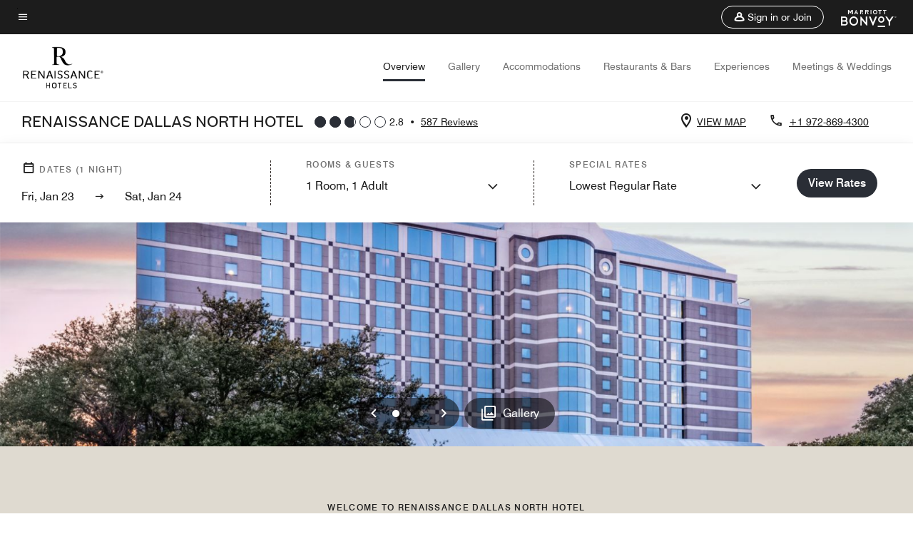

--- FILE ---
content_type: text/css;charset=utf-8
request_url: https://www.marriott.com/etc.clientlibs/mcom-hws/clientlibs/clientlib-firstpaint.min.350d5793ddfe907ef377fac71c6f6d41.css
body_size: 11837
content:
@media (min-width:1200px){body:not(.trc-reserve-page):not(.trc-page) .global-nav-color-scheme-container{border-bottom:1px solid var(--t-brand-fg-color)}}.global-nav{position:fixed;top:0;-webkit-transition:all .3s ease;transition:all .3s ease;width:100%;z-index:4}.global-nav .nonChineseContent{display:block}.chinese-page .global-nav .nonChineseContent,.global-nav .chineseContent{display:none}.chinese-page .global-nav .chineseContent{display:block}.global-nav .hotel-details{font-weight:500;text-decoration:underline}.global-nav__background .global-nav-top-left button{background:none;color:var(--t-brand-fg-color)}.global-nav__background .global-nav-top-left button>*{color:var(--t-brand-fg-color);font-weight:400}.global-nav__background .global-nav-top-right .t-program-logo-cn-s,.global-nav__background .global-nav-top-right .t-program-logo-cn-s:after,.global-nav__background .global-nav-top-right .t-program-logo-cn-s:before,.global-nav__background .global-nav-top-right .t-program-logo-xs,.global-nav__background .global-nav-top-right .t-program-logo-xs:after,.global-nav__background .global-nav-top-right .t-program-logo-xs:before{font-weight:400}.LuxuryBrandGlobal .global-nav-filtered-background-wrapper{display:block;height:var(--hws-xs-banner-height);left:0;pointer-events:none;position:absolute;right:0;top:var(--hws-xs-bg-header-height);-webkit-user-select:none;-moz-user-select:none;-ms-user-select:none;user-select:none;z-index:-1}@media (min-width:1200px){.LuxuryBrandGlobal .global-nav-filtered-background-wrapper{height:var(--hws-marriott-header-height,217px);overflow:hidden;top:calc(var(--hws-global-nav-top-height, 60px) + var(--hws-emergency-message-height, 0px))}}.LuxuryBrandGlobal .global-nav-filtered-background-img-placeholder{background:no-repeat 0 0/100%;bottom:0;height:100%;left:0;position:absolute;right:0;top:0;width:100%}@media (min-width:1200px){.LuxuryBrandGlobal .global-nav-filtered-background-img-placeholder{background:no-repeat top/100%}}.global-nav-top .global-nav-global-menu-link-open{display:inline-block}.global-nav-top .global-nav-global-menu-link-close,.global-nav-top .global-nav-global-menu-link.show-menu .global-nav-global-menu-link-open{display:none}.global-nav-top .global-nav-global-menu-link.show-menu .global-nav-global-menu-link-close{display:inline-block}.global-nav-top .global-nav-global-menu-link:hover{font-weight:700!important}.global-nav-top .global-nav-menu-container{background:rgba(0,0,0,.8);display:none;height:100vh;left:0;position:absolute;top:0;width:100%;z-index:2}.global-nav-top .global-nav-menu-container.show-menu{display:block}.global-nav-top .global-nav-menu-container.show-menu .global-nav-main-menu{display:inline-block}.global-nav-top .global-nav-menu-container .global-nav-main-menu{background-color:#f6f6f6;height:100vh;width:100%}@media (min-width:1200px){.global-nav-top .global-nav-menu-container .global-nav-main-menu{overflow:auto;width:26%;-ms-overflow-style:none;scrollbar-width:none}.global-nav-top .global-nav-menu-container .global-nav-main-menu::-webkit-scrollbar{display:none}}.global-nav-top .global-nav-menu-container .global-nav-main-menu__closeSection .t-program-logo-cn-s,.global-nav-top .global-nav-menu-container .global-nav-main-menu__closeSection .t-program-logo-cn-s:after,.global-nav-top .global-nav-menu-container .global-nav-main-menu__closeSection .t-program-logo-cn-s:before,.global-nav-top .global-nav-menu-container .global-nav-main-menu__closeSection .t-program-logo-xs{color:#1c1c1c;font-weight:500}@media (max-width:1199.98px){.global-nav-top .global-nav-menu-container .global-nav-main-menu .mobileHeaderContent{background:#fff}.global-nav-top .global-nav-menu-container .global-nav-main-menu .mobileHeaderContent .marriott-mobile-rating-summary{display:none}.global-nav-top .global-nav-menu-container .global-nav-main-menu .mobileHeaderContent .subNavLinks{z-index:1}.global-nav-top .global-nav-menu-container .global-nav-main-menu .mobileHeaderContent .subNavLinks .withImage{background-color:inherit}.global-nav-top .global-nav-menu-container .global-nav-main-menu .mobileHeaderContent .subNavLinks .withImage.leftSide{margin-right:40px}}.global-nav-top .global-nav-menu-container .global-nav-main-menu .t-program-logo-cn-s,.global-nav-top .global-nav-menu-container .global-nav-main-menu .t-program-logo-color-s{color:#1c1c1c;font-weight:500}.global-nav-top .global-nav-menu-container .global-nav-main-menu__content{background-color:#fff}@media (max-width:1199.98px){.global-nav-top .global-nav-menu-container .global-nav-main-menu__content{background-color:#f6f6f6}}.global-nav-top .global-nav-menu-container .global-nav-main-menu__content ul{border-bottom:1px solid #eee;border-top:1px solid #eee}.global-nav-top .global-nav-menu-container .global-nav-main-menu__content ul li a,.global-nav-top .global-nav-menu-container .global-nav-main-menu__content ul li a:hover{color:#1c1c1c;text-decoration:none}.global-nav-top .global-nav-menu-container .global-nav-main-menu__content ul li a [class^=icon-],.global-nav-top .global-nav-menu-container .global-nav-main-menu__content ul li a [class^=icon-]:before,.global-nav-top .global-nav-menu-container .global-nav-main-menu__content ul li a:hover [class^=icon-],.global-nav-top .global-nav-menu-container .global-nav-main-menu__content ul li a:hover [class^=icon-]:before{font-weight:500}.global-nav-top .global-nav-menu-container .global-nav-main-menu__content-language-container a,.global-nav-top .global-nav-menu-container .global-nav-main-menu__content-language-container a:hover,.global-nav-top .global-nav-menu-container .global-nav-main-menu__content-language-container button{background:rgba(0,0,0,0);color:var(--t-brand-fg-color)}.hws-menu .global-nav-top .global-nav-menu-container .global-nav-main-menu__content-language-container a [class^=icon-],.hws-menu .global-nav-top .global-nav-menu-container .global-nav-main-menu__content-language-container a [class^=icon-]:before,.hws-menu .global-nav-top .global-nav-menu-container .global-nav-main-menu__content-language-container a:hover [class^=icon-],.hws-menu .global-nav-top .global-nav-menu-container .global-nav-main-menu__content-language-container a:hover [class^=icon-]:before,.hws-menu .global-nav-top .global-nav-menu-container .global-nav-main-menu__content-language-container button [class^=icon-],.hws-menu .global-nav-top .global-nav-menu-container .global-nav-main-menu__content-language-container button [class^=icon-]:before{font-size:20px}.global-nav-top .global-nav-menu-container .global-nav-main-menu__content-language-container .help:hover .help-text{font-weight:500}.global-nav-top .global-nav-menu-container .global-nav-main-menu__safetyDetails{background:#f6f6f6}.global-nav-top .global-nav-menu-container .global-nav-main-menu__safetyDetails a,.global-nav-top .global-nav-menu-container .global-nav-main-menu__safetyDetails a:hover{color:#1c1c1c;font-weight:500;text-decoration:none}.global-nav-top .global-nav-menu-container .global-nav-main-menu__safetyText{color:#ff9662}.global-nav-top .global-nav-menu-container .global-nav-mobile-close{display:none}.global-nav-top .marriott-header-bottom{border-bottom:1px solid #eaeaea;-ms-flex-wrap:nowrap;flex-wrap:nowrap}@media (max-width:1199.98px){.global-nav-top .marriott-header-bottom{border-bottom:0}}.global-nav-top .marriott-header-bottom-left{-webkit-box-align:center;-ms-flex-align:center;align-items:center;-ms-flex-wrap:nowrap;flex-wrap:nowrap;padding-left:75px}.global-nav-top .marriott-header-bottom-left .marriott-header-logo{border-right:1px solid #e6e7e9;padding-left:0;padding-right:16px}.global-nav-top .marriott-header-bottom-left .marriott-header-logo-link{display:block;height:60px;max-width:200px}@media (min-width:1200px){.global-nav-top .marriott-header-bottom-left .marriott-header-logo{border-right:0}}.global-nav-top .marriott-header-bottom-left .marriott-header-primary-logo,.global-nav-top .marriott-header-bottom-left .marriott-header-secondary-logo{height:auto;max-height:100%}.global-nav-top .marriott-header-bottom-left h2{padding-left:15px}@media (min-width:1200px){.global-nav-top .marriott-header-bottom-left h2{display:none}}.global-nav-top .marriott-header-bottom-right{overflow:hidden;padding:20px 70px 10px}@media (min-width:1200px){.global-nav-top .marriott-header-bottom-right{-webkit-box-pack:end;-ms-flex-pack:end;justify-content:flex-end}}.global-nav-top .marriott-header-bottom-right ul{-ms-flex-wrap:nowrap;flex-wrap:nowrap;overflow:hidden}.global-nav-top .global-nav-bottom{background-color:#fff;border-bottom:1px solid #eaeaea;-ms-flex-wrap:nowrap;flex-wrap:nowrap;padding:10px 0}@media (max-width:1199.98px){.global-nav-top .global-nav-bottom{border-bottom:0}}.global-nav-top .global-nav-bottom-left{-webkit-box-align:center;-ms-flex-align:center;align-items:center;-ms-flex-wrap:nowrap;flex-wrap:nowrap;padding-left:75px}.global-nav-top .global-nav-bottom-left .global-nav-logo{border-right:1px solid #e6e7e9;padding-right:15px}@media (min-width:1200px){.global-nav-top .global-nav-bottom-left .global-nav-logo{border-right:0}}.global-nav-top .global-nav-bottom-left .global-nav-logo img{height:45px;width:65px}@media (min-width:1200px){.global-nav-top .global-nav-bottom-left .global-nav-logo img{height:60px;width:88px}}.global-nav-top .global-nav-bottom-left h2{padding-left:15px}@media (min-width:1200px){.global-nav-top .global-nav-bottom-left h2{display:none}}@media (max-width:1199.98px){.global-nav-top .global-nav-menu-container.show-menu .global-nav-main-menu{display:block}.global-nav-top .global-nav-menu-container.show-menu .global-nav-main-menu .marriott-header-bottom-left{min-height:100px}.global-nav-top .global-nav-menu-container.show-menu .marriott-header-bottom{padding-bottom:0}.global-nav-top .global-nav-menu-container.show-menu .marriott-header-bottom-right,.global-nav-top .global-nav-menu-container.show-menu .marriott-header-subnav__menu__submenu{display:-webkit-box;display:-ms-flexbox;display:flex;-webkit-box-align:center;-ms-flex-align:center;align-items:center}.global-nav-top .global-nav-menu-container.show-menu .marriott-header-subnav{padding-bottom:50px}.global-nav-top .global-nav-menu-container.show-menu .marriott-header-subnav__menu__reserve{display:none}.global-nav-top .global-nav-menu-container .global-nav-main-menu{top:unset;width:100%}}.global-nav__language-container-modal{background:rgba(0,0,0,.8);left:0;position:absolute;top:0;z-index:1000}@media (min-width:1200px){.global-nav__language-container-modal{height:100vh;overflow:auto}}@media (max-width:1199.98px){.global-nav__language-container-modal{height:100%;height:100dvh}.global-nav__language-container-modal div.container{height:100%;max-width:100%}}.global-nav__language-container-modal .modalContainer{background:#fff;border-radius:14px;-webkit-box-shadow:0 4px 20px 0 rgba(0,0,0,.07);box-shadow:0 4px 20px 0 rgba(0,0,0,.07);overflow:hidden}@media (max-width:1199.98px){.global-nav__language-container-modal .modalContainer{border-radius:0;height:100%}}.global-nav__language-container-modal .modalContainer__label{background-color:#eee}.global-nav__language-container-modal .modalContainer__label .modalClose,.global-nav__language-container-modal .modalContainer__label [class^=icon-],.global-nav__language-container-modal .modalContainer__label [class^=icon-]:before{cursor:pointer}.global-nav__language-container-modal .modalContainer__label .t-font-s{color:#707070}.global-nav__language-container-modal .modalContainer__languagesList{border-bottom:1px solid #eee;overflow:auto}.global-nav__language-container-modal .modalContainer__languagesList::-webkit-scrollbar{width:8px}.global-nav__language-container-modal .modalContainer__languagesList::-webkit-scrollbar-thumb{background-color:#d8d8d8;border-radius:4px}.global-nav__language-container-modal .modalContainer__languagesList .flex-fill:nth-child(n+2){border-left:1px solid #c4c4c4}@media (max-width:1199.98px){.global-nav__language-container-modal .modalContainer__languagesList .flex-fill:nth-child(n+2){border-left:0;border-top:1px solid #c4c4c4}}.global-nav__language-container-modal .modalContainer__languagesList a,.global-nav__language-container-modal .modalContainer__languagesList a:hover{color:#1c1c1c;font-weight:500;text-decoration:none}.global-nav__language-container-modal .modalContainer__languagesList a.active,.global-nav__language-container-modal .modalContainer__languagesList a:hover.active{text-decoration:underline}@media (max-width:1199.98px){.global-nav__language-container-modal .modalContainer__closeBtn button{width:100%}}.global-nav-subnav{background-color:#fff;width:100%}@media (min-width:1200px){.global-nav-subnav{-webkit-box-pack:justify;-ms-flex-pack:justify;display:-webkit-box;display:-ms-flexbox;display:flex;justify-content:space-between;padding-bottom:0}}.global-nav-subnav__title{padding:16px 0 16px 30px}@media (max-width:1199.98px){.global-nav-subnav__title{display:none}}.global-nav-subnav__menu{display:-webkit-box;display:-ms-flexbox;display:flex;padding-right:30px}@media (max-width:1199.98px){.global-nav-subnav__menu{-webkit-box-pack:center;-ms-flex-pack:center;justify-content:center;padding-right:0}}.global-nav-subnav__menu__submenu{display:-webkit-box;display:-ms-flexbox;display:flex;-webkit-box-align:center;-ms-flex-align:center;align-items:center;padding:15px 50px 15px 0}@media (max-width:1199.98px){.global-nav-subnav__menu__submenu{display:none}.global-nav-subnav__menu__submenu.centerText{padding:0 0 15px}}.global-nav-subnav__menu__submenu__text{padding-left:10px}.global-nav-subnav__menu__submenu__text,.global-nav-subnav__menu__submenu__text:hover{-ms-flex-item-align:center;align-self:center;color:#1c1c1c;font-size:12px;font-weight:700;letter-spacing:1.3px;line-height:14px;text-decoration:underline}.global-nav-subnav__menu__submenu__text[href^=tel]{-ms-flex-item-align:center;align-self:center;color:#1c1c1c;font-size:12px;font-weight:700;letter-spacing:1.3px;line-height:14px;text-decoration:underline}.global-nav-subnav__menu__reserve{-webkit-box-align:center;-ms-flex-align:center;align-items:center;display:-webkit-box;display:-ms-flexbox;display:flex}.global-nav-subnav__menu__reserve__button{min-width:100px;padding:6px 20px}.global-nav-subnav__menu__reserve__button-text{color:#fff;font-size:13px;font-weight:700;letter-spacing:0;line-height:16px}@media (min-width:1200px){.global-nav-subnav__menu__reserve__button-text{display:-webkit-box;display:-ms-flexbox;display:flex}}.global-nav-subnav__menu__reserve__button-text:after{color:#fff;content:"❯";height:1.5em;padding:0 4px;text-align:center;-webkit-transform:rotate(90deg);-ms-transform:rotate(90deg);transform:rotate(90deg);-webkit-transition:all .5s;transition:all .5s;width:1.5em}@media (max-width:1199.98px){.global-nav-subnav__menu__reserve__button-text:after{display:none}}@media (max-width:1199.98px){.global-nav-subnav__menu__reserve{background-color:#fff;bottom:0;display:block;padding:12px 30px 36px;position:fixed;text-align:center;width:100%;z-index:999}.global-nav-subnav__menu__reserve__button{min-width:300px}}.global-nav.m-header{position:fixed;z-index:4}.global-nav.m-header .m-header__sign-in{border:none}@media (max-width:1199.98px){.global-nav.m-header .m-header__sign-in .m-header__btn{background:none;border:none}}.global-nav.m-header .m-header__sign-in .m-header__btn span{color:inherit}@media (max-width:1199.98px){.global-nav.m-header .m-header__sign-in .m-header__btn span{font-size:24px}}.global-nav.m-header .m-header__sign-in .m-header__btn .m-header__top-nav-txt{text-transform:none}.global-nav.m-header .m-header__acnt{border:none}.global-nav.m-header .m-header__acnt .m-header__btn{padding:3px 0!important}@media (max-width:1199.98px){.global-nav.m-header .m-header__acnt .m-header__btn span{font-size:24px}}.global-nav.m-header .m-header__acnt .icon-external-arrow{color:var(--t-brand-fg-color)}[dir=rtl] .global-nav.m-header .m-header__acnt .icon-external-arrow{-webkit-transform:scaleX(-1);-ms-transform:scaleX(-1);transform:scaleX(-1)}@media (max-width:1199.98px){.content-container{z-index:0}.page-wrap.menu-visible{height:100vh;overflow:hidden}.page-wrap.menu-visible .app-js__global-nav{background:#fff;height:calc(100vh - var(--hws-mobile-reserve-button-container-height) - 2px);overflow:scroll;overflow-x:hidden;position:relative}.page-wrap.menu-visible .app-js__global-nav .global-nav-top{height:100vh;overflow:scroll}.page-wrap.menu-visible .app-js__global-nav .global-nav-top .global-nav-top-left{min-width:100%;padding:0;position:static}.page-wrap.menu-visible .global-nav-menu-container-placeholder .marriott-header-subnav__menu__reserve{visibility:hidden}.global-nav-menu-container .marriott-header-bottom,.global-nav-menu-container-placeholder .marriott-header-bottom{display:block}.global-nav-menu-container .marriott-header-bottom-left,.global-nav-menu-container-placeholder .marriott-header-bottom-left{-webkit-box-shadow:0 4px 20px 0 rgba(0,0,0,.07);box-shadow:0 4px 20px 0 rgba(0,0,0,.07);min-width:100%;padding:16px;position:static}}@media (max-width:1199.98px) and (max-width:1199.98px){.global-nav-menu-container .marriott-header-bottom-left .marriott-header-logo,.global-nav-menu-container .marriott-header-bottom-left .marriott-header-mobile-title,.global-nav-menu-container-placeholder .marriott-header-bottom-left .marriott-header-logo,.global-nav-menu-container-placeholder .marriott-header-bottom-left .marriott-header-mobile-title{-webkit-box-flex:1;-ms-flex:1 1 0px;flex:1 1 0}}@media (max-width:1199.98px){.global-nav-menu-container .marriott-header-bottom-right,.global-nav-menu-container-placeholder .marriott-header-bottom-right{display:none;min-width:100%}.global-nav-menu-container .marriott-header-bottom-right ul,.global-nav-menu-container-placeholder .marriott-header-bottom-right ul{-webkit-box-orient:vertical;-webkit-box-direction:normal;border-top:1px solid #eee;-ms-flex-direction:column;flex-direction:column;width:100%}.global-nav-menu-container .marriott-header-bottom-right ul li a,.global-nav-menu-container .marriott-header-bottom-right ul li a:hover,.global-nav-menu-container-placeholder .marriott-header-bottom-right ul li a,.global-nav-menu-container-placeholder .marriott-header-bottom-right ul li a:hover{color:#1c1c1c;font-weight:700;text-decoration:none}.global-nav-menu-container-placeholder{border-bottom:1px solid #f4f4f4;width:100%}}@media (min-width:1200px){.content-container{z-index:0}.sticky-nav-header.sticky-nav__fixed{position:fixed;top:0;z-index:999}}.hide-from__screen{color:#fff!important;height:1px;overflow:hidden;position:fixed;width:1px}.hide-from__screen:focus{clip:auto;color:#fff;height:auto;margin:0;outline:auto;overflow:visible;position:absolute;top:0;width:auto;z-index:40000}@media (max-width:1199.98px){body:not(.LuxuryBrandGlobal) .global-nav-menu-container .marriott-header-bottom,body:not(.LuxuryBrandGlobal) .global-nav-menu-container-placeholder .marriott-header-bottom{display:block}body:not(.LuxuryBrandGlobal) .global-nav-menu-container .marriott-header-bottom-left,body:not(.LuxuryBrandGlobal) .global-nav-menu-container-placeholder .marriott-header-bottom-left{-webkit-box-shadow:0 4px 20px 0 rgba(0,0,0,.07);box-shadow:0 4px 20px 0 rgba(0,0,0,.07)}}@media (max-width:1199.98px){.trc-page .marriott-header-bottom-left,.trc-reserve-page .marriott-header-bottom-left{-webkit-box-pack:center;-ms-flex-pack:center;justify-content:center}.trc-page .marriott-header-logo,.trc-page .marriott-header-mobile-title-wrapper,.trc-reserve-page .marriott-header-logo,.trc-reserve-page .marriott-header-mobile-title-wrapper{max-width:45%;min-width:45%}}
/*# sourceMappingURL=globalnav.bundle.min.css.map*/
@media (max-width:1199.98px){.global-nav-message{-webkit-box-shadow:0-1px var(--t-brand-fg-color);box-shadow:0-1px var(--t-brand-fg-color)}}.global-nav-message-text{max-width:80%}@media (max-width:1199.98px){.global-nav-message-text{max-width:100%}}
/*# sourceMappingURL=globalnavmessage.bundle.min.css.map*/
body{--hws-complete-nav-height:42px;--hws-global-nav-top-height:202px;--hws-emergency-message-height:0px;--hws-marriott-header-height:0px;--hws-xs-bg-header-height:43px;--hws-xs-banner-height:159px;--hws-sticky-nav-height:0px;--hws-reserve-header-height:0px;--hws-gallery-nav-height:0px;--hws-mobile-reserve-button-container-height:76px}@media (min-width:1200px){body{--hws-complete-nav-height:43px;--hws-global-nav-top-height:43px;--hws-emergency-message-height:0px;--hws-marriott-header-height:152px;--hws-xs-bg-header-height:43px;--hws-xs-banner-height:0px;--hws-sticky-nav-height:58px;--hws-reserve-header-height:107px;--hws-gallery-nav-height:0px;--hws-mobile-reserve-button-container-height:0px}}body.narrative-page{--hws-complete-nav-height:42px;--hws-global-nav-top-height:206px;--hws-emergency-message-height:0px;--hws-marriott-header-height:0px;--hws-xs-bg-header-height:43px;--hws-xs-banner-height:163px;--hws-sticky-nav-height:0px;--hws-reserve-header-height:0px;--hws-gallery-nav-height:0px;--hws-mobile-reserve-button-container-height:76px}@media (min-width:1200px){body.narrative-page{--hws-complete-nav-height:43px;--hws-global-nav-top-height:43px;--hws-emergency-message-height:0px;--hws-marriott-header-height:152px;--hws-xs-bg-header-height:43px;--hws-xs-banner-height:0px;--hws-sticky-nav-height:58px;--hws-reserve-header-height:0px;--hws-gallery-nav-height:0px;--hws-mobile-reserve-button-container-height:56px}}.show-header-skeleton .global-nav-menu-container-placeholder,.show-header-skeleton .global-nav-top__container,.show-header-skeleton .marriott-header-menu-container{position:relative}.show-header-skeleton .global-nav-menu-container-placeholder:after,.show-header-skeleton .global-nav-top__container:after,.show-header-skeleton .marriott-header-menu-container:after,.show-header-skeleton .marriott-header-subnav-reserve:after{background:inherit;background:var(--t-brand-bg-color);bottom:0;content:"";display:block;left:0;position:absolute;right:0;top:0}.show-header-skeleton .marriott-header-menu-container{position:relative}.show-header-skeleton.LuxuryBrandGlobal:not(.trc-page):not(.trc-reserve-page) .global-nav-menu-container-placeholder:after,.show-header-skeleton.LuxuryBrandGlobal:not(.trc-page):not(.trc-reserve-page) .marriott-header-menu-container:after,.show-header-skeleton.LuxuryBrandGlobal:not(.trc-page):not(.trc-reserve-page) .marriott-header-subnav-reserve:after{background:#303030}main{position:relative}.hero-banner-page-cover{background:#fff;height:100%;opacity:1;position:absolute;top:min(100svw,100svh - var(--hws-main-margin-top) - var(--hws-mobile-reserve-button-container-height));width:100%;z-index:1}.start-loading-animation .hero-banner-page-cover{-webkit-animation:loadingScrimHide 1.25s ease-in;animation:loadingScrimHide 1.25s ease-in;-webkit-animation-delay:.5s;animation-delay:.5s}@media screen and (min-width:768px){.hero-banner-page-cover{top:min(56.25vw,100svh - var(--hws-main-margin-top))}}@media screen and (min-width:992px){.hero-banner-page-cover{top:min(33.33vw,100vh - var(--hws-main-margin-top))}}@media screen and (min-width:1921px){.hero-banner-page-cover{top:min(768px,100vh - var(--hws-main-margin-top))}}.load-animations .marriott-home-banner .marriott-home-banner__video-banner-play-btn,.load-animations .marriott-home-banner__carousel-controls-wrapper{opacity:0}.start-hero-animation .marriott-home-banner .marriott-home-banner__video-banner-play-btn,.start-hero-animation .marriott-home-banner__carousel-controls-wrapper{-webkit-animation:zoomOutToNormal .5s ease-in forwards;animation:zoomOutToNormal .5s ease-in forwards;-webkit-animation-delay:1s;animation-delay:1s}.start-hero-animation .mob-nav{overflow:hidden}.start-hero-animation .mob-nav .app-js__sticky-nav .sticky-nav__container{-webkit-animation:moveFromRight 1.25s ease-in;animation:moveFromRight 1.25s ease-in}.load-animations .zoomOutToNormal{opacity:0}.start-hero-animation .zoomOutToNormal{-webkit-animation:zoomOutToNormal 1.25s ease-in forwards;animation:zoomOutToNormal 1.25s ease-in forwards;-webkit-animation-delay:.25s;animation-delay:.25s;position:relative;z-index:1}@-webkit-keyframes loadingFadesIn{0%{opacity:0}to{opacity:1}}@keyframes loadingFadesIn{0%{opacity:0}to{opacity:1}}@-webkit-keyframes zoomOutToNormal{0%{opacity:0;-webkit-transform:scale(1.3);transform:scale(1.3);-webkit-transform-origin:center;transform-origin:center}to{opacity:1;-webkit-transform:scale(1);transform:scale(1)}}@keyframes zoomOutToNormal{0%{opacity:0;-webkit-transform:scale(1.3);transform:scale(1.3);-webkit-transform-origin:center;transform-origin:center}to{opacity:1;-webkit-transform:scale(1);transform:scale(1)}}@-webkit-keyframes zoomOutToNormalControls{0%{opacity:0;-webkit-transform:scale(1.3);transform:scale(1.3);-webkit-transform-origin:center;transform-origin:center}to{opacity:1;-webkit-transform:scale(1);transform:scale(1)}}@keyframes zoomOutToNormalControls{0%{opacity:0;-webkit-transform:scale(1.3);transform:scale(1.3);-webkit-transform-origin:center;transform-origin:center}to{opacity:1;-webkit-transform:scale(1);transform:scale(1)}}@-webkit-keyframes hiddenTozoomOutToNormal{0%{opacity:0;-webkit-transform:scale(1.3);transform:scale(1.3);-webkit-transform-origin:center;transform-origin:center}to{opacity:1;-webkit-transform:scale(1);transform:scale(1)}}@keyframes hiddenTozoomOutToNormal{0%{opacity:0;-webkit-transform:scale(1.3);transform:scale(1.3);-webkit-transform-origin:center;transform-origin:center}to{opacity:1;-webkit-transform:scale(1);transform:scale(1)}}@-webkit-keyframes moveFromRight{0%{-webkit-transform:translateX(100vw);transform:translateX(100vw)}to{-webkit-transform:translateX(0);transform:translateX(0)}}@keyframes moveFromRight{0%{-webkit-transform:translateX(100vw);transform:translateX(100vw)}to{-webkit-transform:translateX(0);transform:translateX(0)}}@-webkit-keyframes loadingScrimHide{to{display:none;opacity:0}}@keyframes loadingScrimHide{to{display:none;opacity:0}}@media (max-width:1199.98px){.marriott-header-subnav__title.marriott-header-subnav__title{display:none!important}}.core-hero-carousel .video-component__desktop .video-js.video-js{height:auto}
/*# sourceMappingURL=pageloadanimation.bundle.min.css.map*/
@media (min-width:1200px){body .marriott-header-subnav{border-bottom:1px solid #f4f4f4}}body .header.header{opacity:1!important}.marriott-header{position:fixed;top:var(--hws-complete-nav-height);-webkit-transition:all .3s ease;transition:all .3s ease;z-index:3}@media (min-width:1200px){.marriott-header{-webkit-transition:all .3s ease;transition:all .3s ease}.marriott-header .header--compact{-webkit-transform:translateY(-20px);-ms-transform:translateY(-20px);transform:translateY(-20px)}.marriott-header .header--full{-webkit-transform:translateY(0);-ms-transform:translateY(0);transform:translateY(0)}}.marriott-header .marriott-header-subnav-reserve__sub__input{display:-webkit-box;display:-ms-flexbox;display:flex;-webkit-box-pack:justify;-ms-flex-pack:justify;justify-content:space-between}.marriott-header .m-header-primary-link,.marriott-header .m-header-primary-link:hover{color:var(--t-brand-alt-color)}.marriott-header .loading-map{display:none}.marriott-header .nonChineseContent{display:block}.chinese-page .marriott-header .nonChineseContent,.marriott-header .chineseContent{display:none}.chinese-page .marriott-header .chineseContent{display:block}.marriott-header-top{-webkit-box-shadow:inset 0-1px 0 0#1c1c1c;box-shadow:inset 0-1px 0 0#1c1c1c}.marriott-header-top-center,.marriott-header-top-left,.marriott-header-top-right{color:#fff}.marriott-header-top .marriott-header-menu-container{width:100%}.marriott-header-top .marriott-header-bottom{border-bottom:1px solid #f4f4f4;-ms-flex-wrap:nowrap;flex-wrap:nowrap;padding:10px 0}@media (max-width:1199.98px){.marriott-header-top .marriott-header-bottom{border-bottom:0}}.marriott-header-top .marriott-header-bottom-left{-webkit-box-align:center;-ms-flex-align:center;align-items:center;-ms-flex-wrap:nowrap;flex-wrap:nowrap;padding-left:30px;padding-right:0}.marriott-header-top .marriott-header-bottom-left .marriott-header-logo{border-right:1px solid #e6e7e9;display:-webkit-box;display:-ms-flexbox;display:flex}.marriott-header-top .marriott-header-bottom-left .marriott-header-logo-link{display:block;height:60px;max-width:200px}@media (min-width:1200px){.marriott-header-top .marriott-header-bottom-left .marriott-header-logo{border-right:0}}.marriott-header-top .marriott-header-bottom-left .marriott-header-primary-logo,.marriott-header-top .marriott-header-bottom-left .marriott-header-secondary-logo{height:auto;max-height:100%}.marriott-header-top .marriott-header-bottom-left h2{padding-left:15px}@media (min-width:1200px){.marriott-header-top .marriott-header-bottom-left h2{display:none}}.marriott-header-top .marriott-header-bottom-right{overflow:hidden;padding:20px 30px 10px 0}@media (min-width:1200px){.marriott-header-top .marriott-header-bottom-right{display:-webkit-box;display:-ms-flexbox;display:flex;-webkit-box-pack:end;-ms-flex-pack:end;justify-content:flex-end}}.marriott-header-top .marriott-header-bottom-right ul{-ms-flex-wrap:nowrap;flex-wrap:nowrap;overflow:hidden}.marriott-header-top .marriott-header-bottom-right ul li{margin-right:32px;padding-bottom:13px}.marriott-header-top .marriott-header-bottom-right ul li:last-child{margin-right:0}@media (min-width:1200px){.marriott-header-top .marriott-header-bottom .m-header-primary-link{font:normal normal 500 .875rem/1.25rem var(--t-base-font-family)}}.marriott-header-top .marriott-header-bottom .m-header-primary-link.active{border-bottom:3px solid var(--t-interactive-accent-color,#a9a9a9);color:var(--t-brand-fg-color);padding-bottom:10px}@media (max-width:1199.98px){.marriott-header-top .marriott-header-top-left{padding:10px 20px}.marriott-header-top .marriott-header-top-left button{padding-top:10px}.marriott-header-top .marriott-header-top-left button span{display:none}.marriott-header-top .marriott-header-top-left .marriott-header-global-menu-link{min-width:30px;padding-left:0;padding-right:0}.marriott-header-top .marriott-header-top-right{overflow:hidden}.marriott-header-top .marriott-header-top-right .marriott-header-language-container .marriott-header-language-selector{min-width:80px}.marriott-header-top .marriott-header-top-right .marriott-header-language-container .marriott-header-language-selector-desktop{display:none}.marriott-header-top .marriott-header-top-right .marriott-header-language-container .marriott-header-language-selector-mobile{display:inline-block;overflow:hidden;vertical-align:text-bottom;width:20px}.marriott-header-top .marriott-header-top-right .marriott-header-language-content{border-top:1px solid #fff;margin-top:10px;width:100%}.marriott-header-top .marriott-header-bottom{display:block;padding-bottom:0;padding-top:2px}.marriott-header-top .marriott-header-bottom-left{border-top:1px solid #e6e7e9;min-width:100%;padding:18px 56px 18px 30px}.marriott-header-top .marriott-header-bottom-right{display:none;padding:0;width:100%}.marriott-header-top .marriott-header-bottom-right ul{-webkit-box-orient:vertical;-webkit-box-direction:normal;-ms-flex-direction:column;flex-direction:column;margin-bottom:40px;margin-top:100px;text-align:center;width:100%}.marriott-header-top .marriott-header-bottom-right ul li{margin-right:0;margin-top:0;padding-bottom:0}.marriott-header-top .marriott-header-menu-container.show-menu .marriott-header-main-menu{display:block}.marriott-header-top .marriott-header-menu-container.show-menu .marriott-header-bottom{padding-bottom:0}.marriott-header-top .marriott-header-menu-container.show-menu .marriott-header-bottom-right,.marriott-header-top .marriott-header-menu-container.show-menu .marriott-header-subnav__menu__submenu{display:-webkit-box;display:-ms-flexbox;display:flex}.marriott-header-top .marriott-header-menu-container.show-menu .marriott-header-subnav{padding-bottom:50px}.marriott-header-top .marriott-header-menu-container.show-menu .marriott-header-subnav__menu__reserve{display:none}.marriott-header-top .marriott-header-menu-container .marriott-header-main-menu{top:unset;width:100%}}.marriott-header-subnav{width:100%}@media (min-width:1200px){.marriott-header-subnav{padding-bottom:1px}}.marriott-header-subnav__title{padding:16px 0 16px 30px}@media (max-width:1199.98px){.marriott-header-subnav__title{display:none}}.marriott-header-subnav__menu{display:-webkit-box;display:-ms-flexbox;display:flex;padding-right:30px;white-space:nowrap}@media (max-width:1199.98px){.marriott-header-subnav__menu{-webkit-box-pack:center;-ms-flex-pack:center;justify-content:center;padding-right:0}}.marriott-header-subnav__menu__submenu{display:-webkit-box;display:-ms-flexbox;display:flex;-webkit-box-align:center;-ms-flex-align:center;align-items:center;padding:15px 40px 15px 0}@media (min-width:1200px){.marriott-header-subnav__menu__submenu{padding:15px 32px 15px 0}}@media (max-width:1199.98px){.marriott-header-subnav__menu__submenu{display:none;padding:0}.marriott-header-subnav__menu__submenu.centerText{padding:0 0 15px}.marriott-header-subnav__menu__submenu__icon{height:auto;width:auto}}.marriott-header-subnav__menu__submenu__icon img{height:100%;width:100%}.marriott-header-subnav__menu__submenu__text{-ms-flex-item-align:center;align-self:center}.marriott-header-subnav__menu__reserve{-webkit-box-align:center;-ms-flex-align:center;align-items:center;display:-webkit-box;display:-ms-flexbox;display:flex}@media (min-width:1200px){.marriott-header-subnav__menu .marriott-header-subnav__menu__reserve{background:none}}.marriott-header-subnav__menu__reserve__button{min-width:105px;padding:5px 18px}@media (min-width:1200px){.marriott-header-subnav__menu__reserve__button-text{display:-webkit-box;display:-ms-flexbox;display:flex;z-index:0}}.marriott-header-subnav__menu__reserve__button-text:after{content:"❯";height:1.5em;margin-left:5px;padding:0 7px;text-align:center;-webkit-transform:rotate(90deg);-ms-transform:rotate(90deg);transform:rotate(90deg);-webkit-transition:all .2s;transition:all .2s;width:1.5em}@media (max-width:1199.98px){.marriott-header-subnav__menu__reserve__button-text:after{display:none}}.marriott-header-subnav__menu__reserve__button.active .marriott-header-subnav__menu__reserve__button-text{color:var(--t-button-primary-fg-color);line-height:20px}.marriott-header-subnav__menu__reserve__button.active .marriott-header-subnav__menu__reserve__button-text:after{color:var(--t-button-primary-fg-color);margin-left:5px;padding:0 7px;top:-3px;-webkit-transform:rotate(-90deg);-ms-transform:rotate(-90deg);transform:rotate(-90deg);-webkit-transition:all .2s;transition:all .2s}@media (max-width:1199.98px){.marriott-header-subnav__menu__reserve{bottom:0;display:block;padding:12px 30px 24px;position:fixed;text-align:center;width:100%;z-index:999}.trc-page .marriott-header-subnav__menu__reserve,.trc-reserve-page .marriott-header-subnav__menu__reserve{-webkit-box-shadow:0-3px 8px 0 rgba(0,0,0,.25);box-shadow:0-3px 8px 0 rgba(0,0,0,.25);min-height:80px;padding:16px 12px}.marriott-header-subnav__menu__reserve__button{min-width:100%}.hws-page .marriott-header-subnav__menu__reserve{background-color:#fff!important;border-top:1px solid #f4f4f4}}.marriott-header-subnav-reserve{background:#fff;padding-left:30px;padding-right:50px}@media (min-width:1200px){.marriott-header-subnav-reserve{-webkit-box-shadow:0 4px 20px 0 rgba(0,0,0,.07);box-shadow:0 4px 20px 0 rgba(0,0,0,.07);position:relative;width:100%}}.marriott-header-subnav-reserve .seperatorLine{border-left:1px dashed #231c19;width:1px}.marriott-header-subnav-reserve__sub{max-width:270px;width:23%}@media (min-width:1200px){.marriott-header-subnav-reserve__sub.calendarSection{max-width:300px;width:100%}}.marriott-header-subnav-reserve__sub__input{border:0;border-bottom:1px solid #5e5d5b;cursor:pointer;outline:none;width:100%}@media (min-width:1200px){.marriott-header-subnav-reserve__sub__input{border:none}}.keyboard--focussed .marriott-header-subnav-reserve__sub__input:focus{outline:auto}.marriott-header-subnav-reserve__sub__input#datesInput{border:none}.marriott-header-subnav-reserve__sub__input#datesInput .inputSection{display:-webkit-box;display:-ms-flexbox;display:flex}@media (max-width:1199.98px){.marriott-header-subnav-reserve__sub__input#datesInput .inputSection .fromDateSection,.marriott-header-subnav-reserve__sub__input#datesInput .inputSection .toDateSection,.marriott-header-subnav-reserve__sub__input#datesInput .inputSection[data-identity=flexible]{border-bottom:1px solid #c4c4c4}}@media (min-width:1200px){.marriott-header-subnav-reserve__sub__input#datesInput .inputSection .toDateSection{white-space:nowrap}}.marriott-header-subnav-reserve__sub__input__icon{display:-webkit-box;display:-ms-flexbox;display:flex;float:right}@media (max-width:1199.98px){.marriott-header-subnav-reserve__sub__input__icon{pointer-events:none}}.marriott-header-subnav-reserve__sub__input__icon:before{-webkit-transition:all .2s;transition:all .2s}@media (min-width:1200px){.marriott-header-subnav-reserve__sub__input__icon.arrowUpward:before{-webkit-transform:rotate(180deg);-ms-transform:rotate(180deg);transform:rotate(180deg)}}.marriott-header-subnav-reserve__sub__floatsec{background:#fff;-webkit-box-shadow:0 4px 20px 0 rgba(0,0,0,.07);box-shadow:0 4px 20px 0 rgba(0,0,0,.07);position:absolute;top:100px;width:43%}.marriott-header-subnav-reserve__sub__floatsec__close{-ms-flex-item-align:end;align-self:flex-end;background:#fff;margin:14px 14px 18px}.marriott-header-subnav-reserve__sub__floatsec__close img{height:14px;width:14px}.marriott-header-subnav-reserve__sub__floatsec__select{margin:0 0 5px}@media (min-width:1200px){.non-trc-header .marriott-header-subnav-reserve__sub__floatsec__select{margin:0 104px}}.marriott-header-subnav-reserve__sub__floatsec__select label{text-transform:none}.marriott-header-subnav-reserve__sub__floatsec__select__radio{float:right;height:20px;margin:0;vertical-align:middle;width:20px}.marriott-header-subnav-reserve__sub__floatsec__select__input{background:#f4f4f4;border:none;border-bottom:2px solid #c4c4c4}.marriott-header-subnav-reserve__sub__floatsec__select__input.t-subtitle-l{color:#707070}@media (max-width:1199.98px){.marriott-header-subnav-reserve__sub__floatsec__select__input{background:#fff}}.marriott-header-subnav-reserve__sub__floatsec__select__input:focus{border-color:#1c1c1c;outline:none}.marriott-header-subnav-reserve__sub__floatsec__select .form-input-element{position:relative}.marriott-header-subnav-reserve__sub__floatsec__select .marriott-header-subnav-reserve__sub__floatsec__select__radio{-ms-flex-negative:0;flex-shrink:0}.marriott-header-subnav-reserve__sub__floatsec__select .clearCross{background-color:#c4c4c4;border-radius:10px;bottom:0;color:#fff;display:-webkit-box;display:-ms-flexbox;display:flex;height:20px;letter-spacing:0;line-height:1.5rem;margin-top:25px;position:absolute;right:0;top:0;width:20px;-webkit-box-pack:center;-ms-flex-pack:center;justify-content:center;-webkit-box-align:center;-ms-flex-align:center;align-items:center;cursor:pointer;opacity:.7}.marriott-header-subnav-reserve__sub__floatsec__select .form-group{border-bottom:1px solid #eee}.marriott-header-subnav-reserve__sub__floatsec__promo{margin-bottom:40px;margin-left:60px;margin-top:5px}.marriott-header-subnav-reserve__sub__floatsec__promo__label{color:#707070;font-size:12px;font-weight:700;letter-spacing:1.3px;line-height:16px}.marriott-header-subnav-reserve__sub__floatsec__promo__input{background:#f4f4f4;border:0;color:#1c1c1c;font-size:18px;font-weight:700;letter-spacing:0;line-height:24px;margin:8px 0;outline:none;padding:5px 0;width:100%}.marriott-header-subnav-reserve__sub__floatsec__done{-ms-flex-item-align:end;align-self:flex-end;min-width:108px}.marriott-header-subnav-reserve__sub__floatsec.roomsGuestSec{max-height:calc(100vh - 200px);overflow-y:scroll;-ms-overflow-style:none;border-radius:16px;scrollbar-width:none;width:40%}.marriott-header-subnav-reserve__sub__floatsec.roomsGuestSec::-webkit-scrollbar{display:none}.marriott-header-subnav-reserve__sub__floatsec.roomsGuestSec .roomsGuestSecSeperator{border-right:1px dashed #231c19;width:1px}.marriott-header-subnav-reserve__sub__floatsec.roomsGuestSec .marriott-header-subnav-reserve__sub__floatsec__clear{color:#1c1c1c;font-size:16px;font-weight:700;letter-spacing:0;line-height:20px;text-decoration:underline}.marriott-header-subnav-reserve__sub__floatsec__rgsel{border-bottom:1px solid #eee}.marriott-header-subnav-reserve__sub__floatsec__rgsel.adults-only-content{border-bottom:none}.non-trc-header .marriott-header-subnav-reserve__sub__floatsec__rgsel__text__sub{color:#707070}.marriott-header-subnav-reserve__sub__floatsec__rgsel__value span{font-family:Swiss-721}.marriott-header-subnav-reserve__sub__floatsec__rgsel__value__btn.decrease,.marriott-header-subnav-reserve__sub__floatsec__rgsel__value__btn.increase{background:#fff;border:1px solid #c4c4c4;border-radius:20px;color:#707070;height:30px;min-width:20px;width:30px}.marriott-header-subnav-reserve__sub__floatsec__rgsel__value__btn.decrease span,.marriott-header-subnav-reserve__sub__floatsec__rgsel__value__btn.increase span{color:#231c19;position:relative}.marriott-header-subnav-reserve__sub__floatsec__rgsel__value__btn.decrease{font-size:35px;padding-bottom:8px}.marriott-header-subnav-reserve__sub__floatsec__rgsel__value__btn.increase{font-size:26px;padding-bottom:2px}.keyboard--focussed .marriott-header-subnav-reserve__sub__floatsec__rgsel__value__btn:focus{outline:2px solid}.marriott-header-subnav-reserve__sub__floatsec__rgsel__value button[disabled] span{color:#c4c4c4}.marriott-header-subnav-reserve__sub__floatsec__tab{border-radius:16px}.marriott-header-subnav-reserve__sub__floatsec__tab__btn{background-color:#fff;border:1px solid #eee}.marriott-header-subnav-reserve__sub__floatsec__tab__btn.active{background:var(--t-button-primary-bg-color);border:1px solid;color:var(--t-button-primary-fg-color)}.marriott-header-subnav-reserve__sub__floatsec__tab [data-id=specific]{border-radius:16px 0 0 16px}.marriott-header-subnav-reserve__sub__floatsec__tab [data-id=flexible]{border-radius:0 16px 16px 0}.marriott-header-subnav-reserve__sub__floatsec__tab__tabcontent#flexible{padding:0 100px}@media (max-width:1199.98px){.marriott-header-subnav-reserve__sub__floatsec__tab__tabcontent#flexible{padding:0 16px}}.non-trc-header .marriott-header-subnav-reserve__sub__floatsec__tab__tabcontent .flexible__text button{background-color:#fff;border:1px solid #c4c4c4;border-radius:20px;height:32px;width:32px}.non-trc-header .marriott-header-subnav-reserve__sub__floatsec__tab__tabcontent .flexible__text button span{color:#231c19;font-size:26px}.marriott-header-subnav-reserve__sub__floatsec__tab__tabcontent .flexible__text button[disabled] span{color:#c4c4c4}.marriott-header-subnav-reserve__sub__floatsec__tab__tabcontent .flexible__text .flexibleNumberOfNightsValue{font-family:Swiss-721}.non-trc-header .marriott-header-subnav-reserve__sub__floatsec__tab__tabcontent .flexible__text{border-bottom:1px solid var(--t-brand-fg-color)}.marriott-header-subnav-reserve__sub__floatsec__tab__tabcontent .flexible__months{width:inherit}@media (max-width:1199.98px){.marriott-header-subnav-reserve__sub__floatsec__tab__tabcontent .flexible__done-button{bottom:0;left:0;padding:16px 32px 32px;position:fixed;width:100%}.marriott-header-subnav-reserve__sub__floatsec__tab__tabcontent .flexible__done-button button{width:100%}}.marriott-header-subnav-reserve__sub__floatsec__tab__tabcontent .flexible__done-button span.night,.marriott-header-subnav-reserve__sub__floatsec__tab__tabcontent .flexible__done-button span.nights{text-transform:lowercase}.marriott-header-subnav-reserve__sub__floatsec.dateSelectionSec{background:#fff;left:0;max-height:calc(100vh - 200px);overflow-y:scroll;-ms-overflow-style:none;border-radius:16px;scrollbar-width:none;width:66%}.marriott-header-subnav-reserve__sub__floatsec.dateSelectionSec::-webkit-scrollbar{display:none}.marriott-header-subnav-reserve__sub__floatsec.dateSelectionSec .marriott-header-subnav-reserve__sub__floatsec__close{margin-bottom:0}.marriott-header-subnav-reserve__sub__floatsec.dateSelectionSec .calendarDoneBtn{display:-webkit-box;display:-ms-flexbox;display:flex;-webkit-box-pack:end;-ms-flex-pack:end;justify-content:flex-end}.marriott-header-subnav-reserve__sub__floatsec.dateSelectionSec .marriott-header-subnav-reserve__sub__floatsec__done{margin-bottom:30px;margin-right:72px}.marriott-header-subnav-reserve__sub__floatsec.specialRatesSec{border-radius:16px;max-height:calc(100vh - 200px);overflow-y:auto;right:0;width:40%;-ms-overflow-style:none;scrollbar-width:none}.marriott-header-subnav-reserve__sub__floatsec.specialRatesSec::-webkit-scrollbar{display:none}.marriott-header-subnav-reserve__sub.calendarSection .mobileFixedSection{position:relative}.marriott-header-subnav-reserve__sub.calendarSection .mobileFixedSection .marriott-header-subnav-reserve__sub__input__icon{background:rgba(0,0,0,0);margin-top:-34px;position:absolute;right:0}.marriott-header-subnav-reserve__sub.calendarSection .mobileFixedSection [class^=icon-]{font-size:15px;font-weight:400}.marriott-header-subnav-reserve__sub.calendarSection::-webkit-scrollbar{display:none}.non-trc-header .marriott-header-subnav-reserve__sub.calendarSection.showInMobile{color:#fff}.marriott-header-subnav-reserve__subsec{padding-bottom:34px;padding-top:34px}@media (min-width:1200px){.marriott-header-subnav-reserve__subsec__check{padding-left:12px}}.marriott-header-subnav-reserve__subsec__check__input{border:1px solid #1c1c1c;border-radius:2px;height:18px;margin:0 12px 0 0;vertical-align:middle;width:18px}.marriott-header-subnav-reserve__subsec__check__label{color:#1c1c1c;font-family:Swiss-721;font-size:13px;font-weight:500;letter-spacing:0;line-height:17px;vertical-align:middle}.marriott-header-subnav-reserve__subsec__check__label.checkbox-label{padding-left:0}.marriott-header input[type=checkbox],.marriott-header input[type=radio]{--active:#000;--active-inner:#fff;--focus:2px rgba(39,94,254,.3);--border:#bbc1e1;--border-hover:#000;--background:#fff;--disabled:#f6f8ff;--disabled-inner:#e1e6f9;-webkit-appearance:none;-moz-appearance:none;appearance:none;background:var(--b,var(--background));border:1px solid var(--bc,var(--border));cursor:pointer;display:inline-block;height:18px;margin:0;outline:none;position:relative;-webkit-transition:background .3s,border-color .3s,-webkit-box-shadow .2s;transition:background .3s,border-color .3s,-webkit-box-shadow .2s;transition:background .3s,border-color .3s,box-shadow .2s;transition:background .3s,border-color .3s,box-shadow .2s,-webkit-box-shadow .2s;vertical-align:top}.marriott-header input[type=checkbox]:after,.marriott-header input[type=radio]:after{content:"";display:block;left:0;position:absolute;top:0;-webkit-transition:opacity var(--d-o,.2s),-webkit-transform var(--d-t,.3s) var(--d-t-e,ease);transition:opacity var(--d-o,.2s),-webkit-transform var(--d-t,.3s) var(--d-t-e,ease);transition:transform var(--d-t,.3s) var(--d-t-e,ease),opacity var(--d-o,.2s);transition:transform var(--d-t,.3s) var(--d-t-e,ease),opacity var(--d-o,.2s),-webkit-transform var(--d-t,.3s) var(--d-t-e,ease)}.marriott-header input[type=checkbox]:checked,.marriott-header input[type=radio]:checked{--b:var(--active);--bc:var(--active);--d-o:0.3s;--d-t:0.6s;--d-t-e:cubic-bezier(0.2,0.85,0.32,1.2);background:var(--brand-ui-element-bg-color,#000);border:none}.marriott-header input[type=checkbox]:disabled,.marriott-header input[type=radio]:disabled{--b:var(--disabled);cursor:not-allowed;opacity:.9}.marriott-header input[type=checkbox]:disabled:checked,.marriott-header input[type=radio]:disabled:checked{--b:var(--disabled-inner);--bc:var(--border)}.marriott-header input[type=checkbox]:disabled+label,.marriott-header input[type=radio]:disabled+label{cursor:not-allowed}.marriott-header input[type=checkbox]:hover:not(:checked):not(:disabled),.marriott-header input[type=radio]:hover:not(:checked):not(:disabled){--bc:var(--border-hover)}.marriott-header input[type=checkbox]:focus,.marriott-header input[type=radio]:focus{-webkit-box-shadow:0 0 0 var(--focus);box-shadow:0 0 0 var(--focus)}.marriott-header input[type=checkbox]:not(.switch),.marriott-header input[type=radio]:not(.switch){width:18px}.marriott-header input[type=checkbox]:not(.switch):after,.marriott-header input[type=radio]:not(.switch):after{opacity:1}.marriott-header input[type=checkbox]:not(.switch):checked,.marriott-header input[type=radio]:not(.switch):checked{opacity:1}.marriott-header input[type=checkbox]+label,.marriott-header input[type=radio]+label{cursor:pointer;display:inline-block;font-size:14px;line-height:21px;margin-left:4px;vertical-align:top}.marriott-header input[type=checkbox]:not(.switch){border-radius:1px;-webkit-box-shadow:none;box-shadow:none;margin-right:15px;outline:0}.marriott-header input[type=checkbox]:not(.switch):after{border:3px solid #fff;border-left:0;border-top:0;-webkit-box-sizing:unset;box-sizing:unset;height:10px;left:5px;top:0;-webkit-transform:rotate(var(--r,20deg));-ms-transform:rotate(var(--r,20deg));transform:rotate(var(--r,20deg));width:5px}.marriott-header input[type=checkbox]:not(.switch):checked{--r:43deg}.marriott-header input[type=checkbox].switch{border-radius:11px;width:38px}.marriott-header input[type=checkbox].switch:after{background:#fff;border-radius:50%;height:15px;left:2px;top:2px;-webkit-transform:translateX(var(--x,0));-ms-transform:translateX(var(--x,0));transform:translateX(var(--x,0));width:15px}.marriott-header input[type=checkbox].switch:checked{--ab:var(--active-inner);--x:17px}.marriott-header input[type=checkbox].switch:disabled:not(:checked):after{opacity:.6}.marriott-header input[type=radio]{border-radius:50%;height:20px;width:20px}.marriott-header input[type=radio]:after{background:#fff;border-radius:50%;height:10px;left:5px;opacity:0;top:5px;-webkit-transform:scale(var(--s,.7));-ms-transform:scale(var(--s,.7));transform:scale(var(--s,.7));width:10px}.marriott-header input[type=radio]:checked{background:var(--brand-ui-element-bg-color,#000);border:none;--s:0.5}.marriott-header input[type=radio]:not(.switch){opacity:1;width:20px}.marriott-header .checkbox-label:after,.marriott-header .checkbox-label:before{display:none}@media (max-width:1199.98px){.page-wrap.menu-visible{height:100vh;overflow:hidden}.page-wrap.menu-visible .marriott-header{display:none;height:100vh;overflow:scroll;position:relative}.reserveOpen .page-wrap.menu-visible .marriott-header{display:block}}@media (min-width:1200px){.sticky-nav-header.sticky-nav__fixed{position:fixed;top:0;z-index:999}.sticky-nav-header.sticky-nav__fixed.marriott-header-subnav-reserve{top:50px;z-index:999}.sticky-nav-header.sticky-nav__fixed.marriott-header-subnav-reserve.scrollDown{top:196px}}.marriott-aem .daterangepicker{background:#fff;border:0;display:block!important;left:0!important;margin-top:32px;padding:0 92px;position:relative;top:auto!important;width:100%}.marriott-aem .daterangepicker:before{display:none}.marriott-aem .daterangepicker .drp-calendar.left{margin-right:6%}.marriott-aem .daterangepicker .drp-calendar.left,.marriott-aem .daterangepicker .drp-calendar.right{max-width:50%;padding:0;-webkit-transform:rotate(0deg);-ms-transform:rotate(0deg);transform:rotate(0deg);width:46%}.marriott-aem .daterangepicker .drp-buttons{background:#fff;border:none;padding:32px 0 40px;text-align:center}@media (max-width:1199.98px){.marriott-aem .daterangepicker .drp-buttons{bottom:0;display:-webkit-box;display:-ms-flexbox;display:flex;left:0;padding:16px 32px 32px;position:fixed;width:100%}}.marriott-aem .daterangepicker .drp-buttons .drp-selected{display:none}@media (max-width:1199.98px){.marriott-aem .daterangepicker .drp-buttons .applyBtn{margin:0;width:100%}}@media (min-width:1200px){.trc-header .marriott-aem .daterangepicker .drp-buttons .applyBtn{width:160px}}.marriott-aem .daterangepicker .calendar-table{background:#fff;border:0}@media (max-width:1199.98px){.marriott-aem .daterangepicker .calendar-table{background-color:#f4f4f4}}.marriott-aem .daterangepicker .calendar-table td,.marriott-aem .daterangepicker .calendar-table th{background:rgba(0,0,0,0);height:45px;max-width:45px;width:45px}.marriott-aem .daterangepicker td.in-range,.marriott-aem .daterangepicker td.in-range.available:hover{background-color:var(--brand-ui-element-bg-color,#000);color:#fff}.marriott-aem .daterangepicker td.in-range.off{background-color:#fff;color:#999}.marriott-aem .daterangepicker td.active{background:var(--brand-ui-element-bg-color,#000);color:#fff}.marriott-aem .daterangepicker td.active.off{background-color:#fff;color:#999}.marriott-aem .daterangepicker td.active:hover{background:var(--brand-ui-element-bg-color,#000);color:#fff}.marriott-aem .daterangepicker td.active.start-date.end-date{border-radius:50px}.marriott-aem .daterangepicker td.active.start-date{border-radius:20px 0 0 20px}.marriott-aem .daterangepicker td.active.end-date{border-radius:0 20px 20px 0}.marriott-aem .daterangepicker td.disabled{color:#707070;text-decoration:none}@media (max-width:1199.98px){.global-nav{z-index:2}.marriott-header-subnav-reserve{height:100%;padding:0;position:fixed;top:0;z-index:2}.marriott-header-subnav-reserve__mob__header__close{background:rgba(0,0,0,0)}.marriott-header-subnav-reserve__sub{max-width:100%;width:100%}.marriott-header-subnav-reserve__sub__floatsec{background:#fff;left:0;top:110px;width:100%}.marriott-header-subnav-reserve__sub__floatsec .weekDays span{text-align:center;width:45px}.marriott-header-subnav-reserve__sub__floatsec.dateSelectionSec{border-radius:0;width:100%}.marriott-header-subnav-reserve__sub__floatsec.dateSelectionSec .drp-calendar.left{margin-right:0;max-width:100%;-webkit-transform:rotate(0deg);-ms-transform:rotate(0deg);transform:rotate(0deg);width:100%}.marriott-header-subnav-reserve__sub__floatsec.dateSelectionSec .drp-calendar.left .calendar-table table thead tr:nth-child(2){display:none}.marriott-header-subnav-reserve__sub__floatsec.dateSelectionSec .drp-calendar.right{margin-bottom:70px;max-width:100%;-webkit-transform:rotate(0deg);-ms-transform:rotate(0deg);transform:rotate(0deg);width:100%}.marriott-header-subnav-reserve__sub__floatsec.dateSelectionSec .drp-calendar.right .calendar-table table thead tr:nth-child(2){display:none}.marriott-header-subnav-reserve__sub__floatsec.specialRatesSec{border-radius:0;height:75%;overflow-y:scroll;width:100%}.marriott-header-subnav-reserve__sub__floatsec.roomsGuestSec{border-radius:0;height:100%;left:0;margin-bottom:200px;overflow-y:scroll;width:100%}.marriott-header-subnav-reserve__sub__floatsec.roomsGuestSec .roomsGuestSecSeperator{border-top:1px dashed #231c19;width:100%}.marriott-header-subnav-reserve__sub__floatsec__close,.marriott-header-subnav-reserve__sub__floatsec__tab{display:none}.marriott-header-subnav-reserve__sub__floatsec__rgsel__value__btn{height:27px;width:27px}.marriott-header-subnav-reserve__sub__floatsec__rgsel__value__btn.increase{font-size:20px;padding-bottom:4px}.marriott-header-subnav-reserve__sub__floatsec__rgsel__value__btn.decrease{font-size:30px;padding-bottom:5px}.marriott-header-subnav-reserve__sub__floatsec__rgsel__btns{margin:20px 0 0}.marriott-header-subnav-reserve__sub__floatsec__select{margin:0 0 5px;padding-bottom:100px}.marriott-header-subnav-reserve__sub__floatsec__select .form-group{display:-webkit-box;display:-ms-flexbox;display:flex;-webkit-box-orient:vertical;-webkit-box-direction:normal;-ms-flex-direction:column;flex-direction:column;padding:15px 32px 20px;width:100%}.marriott-header-subnav-reserve__sub__floatsec__select .form-group:first-child{margin-top:30px}.marriott-header-subnav-reserve__sub__floatsec__promo{margin:5px 32px 60px}.marriott-header-subnav-reserve__sub__floatsec__promo__input{background:#fff}.marriott-header-subnav-reserve__sub__label{font-size:12px;font-weight:700;letter-spacing:1.3px;line-height:18px}.marriott-header-subnav-reserve__subsec{bottom:0;display:-webkit-box;display:-ms-flexbox;display:flex;-webkit-box-orient:vertical;-webkit-box-direction:reverse;-ms-flex-direction:column-reverse;flex-direction:column-reverse;-webkit-box-pack:justify;-ms-flex-pack:justify;justify-content:space-between;padding:0 24px 24px;width:100%}.marriott-header-subnav-reserve__subsec__check{margin-bottom:30px}.marriott-header-subnav-reserve__subsec__button{padding:14px}.non-trc-header .marriott-header-subnav-reserve__mob__sub__back{background-color:#000;position:absolute;right:0;top:38px;z-index:2}.non-trc-header .marriott-header-subnav-reserve__mob__sub__back.t-label-s{color:#fff}.marriott-header-subnav-reserve__sub.calendarSection .marriott-header-subnav-reserve__sub__input__icon{left:auto;right:30px}.non-trc-header .showInMobile{background:#000;color:#fff;margin-bottom:0;padding:24px 16px!important}.non-trc-header .showInMobile .marriott-header-subnav-reserve__sub__input{background:#000;border:none;color:#fff}.non-trc-header .showInMobile .marriott-header-subnav-reserve__sub__input:focus{outline:none}.non-trc-header .showInMobile .marriott-header-subnav-reserve__sub__input#datesInput .inputSection{display:block}.non-trc-header .showInMobile .marriott-header-subnav-reserve__sub__input#datesInput .inputSection .fromDateSection,.non-trc-header .showInMobile .marriott-header-subnav-reserve__sub__input#datesInput .inputSection .toDateSection,.non-trc-header .showInMobile .marriott-header-subnav-reserve__sub__input#datesInput .inputSection[data-identity=flexible]{border:none}.non-trc-header .showInMobile #specific{background-color:#f4f4f4}.non-trc-header .showInMobile .marriott-header-subnav-reserve__sub__floatsec.dateSelectionSec{background:#fff;height:75%;overflow-y:scroll}.non-trc-header .showInMobile .marriott-aem .daterangepicker .calendar-table{background:#f4f4f4}.non-trc-header .showInMobile .daterangepicker{background:#fff;margin:0;padding:0;width:100%}.non-trc-header .showInMobile .daterangepicker .calendar-table .left,.non-trc-header .showInMobile .daterangepicker .calendar-table .right{padding:0 20px}.non-trc-header .showInMobile .daterangepicker .calendar-table td,.non-trc-header .showInMobile .daterangepicker .calendar-table th{background:#f4f4f4}.non-trc-header .showInMobile .daterangepicker .calendar-table td.in-range,.non-trc-header .showInMobile .daterangepicker .calendar-table th.in-range{background-color:var(--brand-ui-element-bg-color,#000);color:#fff}.non-trc-header .showInMobile .daterangepicker .calendar-table td.in-range.off,.non-trc-header .showInMobile .daterangepicker .calendar-table th.in-range.off{background-color:#fff;color:#999}.non-trc-header .showInMobile .daterangepicker .calendar-table td.active,.non-trc-header .showInMobile .daterangepicker .calendar-table th.active{background:var(--brand-ui-element-bg-color,#000);color:#fff}.non-trc-header .showInMobile .daterangepicker .calendar-table td.active.off,.non-trc-header .showInMobile .daterangepicker .calendar-table th.active.off{background-color:#fff;color:#999}.non-trc-header .showInMobile .daterangepicker .calendar-table td.active.start-date.end-date,.non-trc-header .showInMobile .daterangepicker .calendar-table th.active.start-date.end-date{border-radius:50px}.non-trc-header .showInMobile .daterangepicker .calendar-table td.active.start-date,.non-trc-header .showInMobile .daterangepicker .calendar-table th.active.start-date{border-radius:20px 0 0 20px}.non-trc-header .showInMobile .daterangepicker .calendar-table td.active.end-date,.non-trc-header .showInMobile .daterangepicker .calendar-table th.active.end-date{border-radius:0 20px 20px 0}.non-trc-header .showInMobile .marriott-header-subnav-reserve__sub__input.textColor .totalValuePlace,.non-trc-header .showInMobile .specialRatesShowVal{color:#fff}.non-trc-header .showInMobile .marriott-header-subnav-reserve__sub__floatsec.roomsGuestSec .marriott-header-subnav-reserve__sub__floatsec__rgsel__btns{background:#fff;bottom:0;display:-webkit-box;display:-ms-flexbox;display:flex;-webkit-box-orient:vertical;-webkit-box-direction:normal;-ms-flex-direction:column;flex-direction:column;-webkit-box-pack:justify;-ms-flex-pack:justify;justify-content:space-between;left:0;margin:0;padding:20px 32px 55px;position:fixed;width:100%}.non-trc-header .showInMobile .marriott-header-subnav-reserve__sub__floatsec.roomsGuestSec .marriott-header-subnav-reserve__sub__floatsec__rgsel__btns .marriott-header-subnav-reserve__sub__floatsec__done{margin-bottom:0;margin-top:25px;width:100%}.non-trc-header .showInMobile.calendarSection{margin-top:0;z-index:1}.non-trc-header .showInMobile .marriott-header-subnav-reserve__sub__label__left,.non-trc-header .showInMobile .marriott-header-subnav-reserve__sub__label__left .dateSelectionNumOfNights,.non-trc-header .showInMobile .marriott-header-subnav-reserve__sub__label__right,.non-trc-header .showInMobile .marriott-header-subnav-reserve__sub__label__right .dateSelectionNumOfNights{color:#fff}.non-trc-header .showInMobile .marriott-aem .daterangepicker td.in-range{background-color:rgba(0,0,0,.1)}.non-trc-header .showInMobile.calendarSection .calendarDoneBtn{background:#fff;bottom:0;left:0;padding:0 32px 25px;position:fixed;width:100%;z-index:9999}.non-trc-header .showInMobile.calendarSection .calendarDoneBtn .marriott-header-subnav-reserve__sub__floatsec__done{margin-bottom:0;margin-right:0;width:100%}.marriott-header-subnav-reserve__subsec__check__label{color:#5e5d5b}.marriott-header-subnav-reserve__sub__floatsec_btn_container{background:#fff;bottom:0;left:0;padding:20px 32px 55px;position:fixed;width:100%}.marriott-header-subnav-reserve__sub__floatsec_btn_container .marriott-header-subnav-reserve__sub__floatsec__done{margin:0;width:100%}}[dir=rtl] .calender-week{white-space:nowrap}.global-nav.sticky-nav__fixed_top{position:fixed;top:0;width:100%;z-index:999}@media (max-width:1199.98px){.global-nav.sticky-nav__fixed_top .marriott-header-bottom.sticky-nav__fixed_top{display:none}}@media (min-width:1200px){.sticky-nav-header.sticky-nav__fixed.scrollDown{top:146px}.marriott-header-bottom.sticky-nav__fixed_top{position:fixed;top:58px;width:100%;z-index:999}}.page-wrap.menu-visible .global-nav.global-nav-mobile .global-nav-top{overflow:hidden}@media (max-width:1199.98px){.marriott-header-bottom-left h2{margin:0}}.chinese-page .marriott-header-subnav__title-heading{white-space:nowrap}@media (max-width:1199.98px){.marriott-header-title{display:none}}.marriott-mobile-rating-summary{width:110px}@media (max-width:1199.98px){.marriott-mobile-rating-summary{min-height:59px}.no-badge .hotel-badges-container{display:none!important}.no-badge .marriott-header-bottom .max-width-1920{padding-bottom:0!important}}.non-trc-header .marriott-header-subnav-reserve .marriott-header-subnav-reserve__mob__sub__back{color:#fff}.google-map-link{display:initial!important}.baidu-map-link,.has-baidu-map .google-map-link{display:none!important}.has-baidu-map .baidu-map-link{display:initial!important}.daterangepicker{background-color:#fff;border:1px solid #ddd;border-radius:4px;color:inherit;display:none;font-family:arial;font-size:15px;left:20px;line-height:1em;margin-top:7px;max-width:none;padding:0;position:absolute;top:100px;width:278px;z-index:3001}.daterangepicker:after,.daterangepicker:before{border-bottom-color:rgba(0,0,0,.2);content:"";display:inline-block;position:absolute}.daterangepicker:before{border-bottom:7px solid #ccc;border-left:7px solid rgba(0,0,0,0);border-right:7px solid rgba(0,0,0,0);top:-7px}.daterangepicker:after{border-bottom:6px solid #fff;border-left:6px solid rgba(0,0,0,0);border-right:6px solid rgba(0,0,0,0);top:-6px}.daterangepicker.opensleft:before{right:9px}.daterangepicker.opensleft:after{right:10px}.daterangepicker.openscenter:before{left:0;margin-left:auto;margin-right:auto;right:0;width:0}.daterangepicker.openscenter:after{left:0;margin-left:auto;margin-right:auto;right:0;width:0}.daterangepicker.opensright:before{left:9px}.daterangepicker.opensright:after{left:10px}.daterangepicker.drop-up{margin-top:-7px}.daterangepicker.drop-up:before{border-bottom:initial;border-top:7px solid #ccc;bottom:-7px;top:auto}.daterangepicker.drop-up:after{border-bottom:initial;border-top:6px solid #fff;bottom:-6px;top:auto}.daterangepicker.single .daterangepicker .ranges,.daterangepicker.single .drp-calendar{float:none}.daterangepicker.single .drp-selected{display:none}.daterangepicker.show-calendar .drp-buttons,.daterangepicker.show-calendar .drp-calendar{display:block}.daterangepicker.auto-apply .drp-buttons{display:none}.daterangepicker .drp-calendar{display:none;max-width:270px}.daterangepicker .drp-calendar.left{padding:8px 0 8px 8px}.daterangepicker .drp-calendar.right{padding:8px}.daterangepicker .drp-calendar.single .calendar-table{border:none}.daterangepicker .calendar-table .next span,.daterangepicker .calendar-table .prev span{border:solid var(--t-brand-fg-color);border-radius:0;border-width:0 2px 2px 0;color:#fff;display:inline-block;padding:3px}.daterangepicker .calendar-table .next span{-ms-transform:rotate(-45deg);transform:rotate(-45deg);-webkit-transform:rotate(-45deg)}.daterangepicker .calendar-table .prev span{-ms-transform:rotate(135deg);transform:rotate(135deg);-webkit-transform:rotate(135deg)}.daterangepicker .calendar-table td,.daterangepicker .calendar-table th{border:1px solid rgba(0,0,0,0);border-radius:4px;cursor:pointer;height:24px;min-width:32px;text-align:center;vertical-align:middle;white-space:nowrap;width:32px}.trc-header .daterangepicker .calendar-table td.day-of-week,.trc-header .daterangepicker .calendar-table th.day-of-week{border-bottom-color:inherit}.trc-header .daterangepicker .calendar-table td.next,.trc-header .daterangepicker .calendar-table th.next{color:var(--t-accent-color)}.daterangepicker .calendar-table{background-color:#fff;border:1px solid #fff;border-radius:4px}.daterangepicker .calendar-table table{border-collapse:collapse;border-spacing:0;margin:0;width:100%}.daterangepicker td.available:hover,.daterangepicker th.available:hover{background-color:#eee;border-color:rgba(0,0,0,0);color:inherit}.daterangepicker td.week,.daterangepicker th.week{color:#ccc;font-size:80%}.daterangepicker td.off,.daterangepicker td.off.end-date,.daterangepicker td.off.in-range,.daterangepicker td.off.start-date{background-color:#fff;border-color:rgba(0,0,0,0);color:#999}.daterangepicker td.in-range{background-color:#ebf4f8;border-color:rgba(0,0,0,0);border-radius:0;color:#000}.daterangepicker td.start-date{border-radius:4px 0 0 4px}.daterangepicker td.end-date{border-radius:0 4px 4px 0}.daterangepicker td.start-date.end-date{border-radius:4px}.daterangepicker td.active,.daterangepicker td.active:hover{background-color:#357ebd;border-color:rgba(0,0,0,0);color:#fff}.daterangepicker th.month{width:auto}.daterangepicker option.disabled,.daterangepicker td.disabled{color:#999;cursor:not-allowed;text-decoration:line-through}.daterangepicker select.monthselect,.daterangepicker select.yearselect{cursor:default;font-size:12px;height:auto;margin:0;padding:1px}.daterangepicker select.monthselect{margin-right:2%;width:56%}.daterangepicker select.yearselect{width:40%}.daterangepicker select.ampmselect,.daterangepicker select.hourselect,.daterangepicker select.minuteselect,.daterangepicker select.secondselect{background:#eee;border:1px solid #eee;font-size:12px;margin:0 auto;outline:0;padding:2px;width:50px}.daterangepicker .calendar-time{line-height:30px;margin:4px auto 0;position:relative;text-align:center}.daterangepicker .calendar-time select.disabled{color:#ccc;cursor:not-allowed}.daterangepicker .drp-buttons{border-top:1px solid #ddd;clear:both;display:none;line-height:12px;padding:8px;text-align:right;vertical-align:middle}.daterangepicker .drp-selected{display:inline-block;font-size:12px;padding-right:8px}.daterangepicker.show-ranges.single.rtl .drp-calendar.left{border-right:1px solid #ddd}.daterangepicker.show-ranges.single.ltr .drp-calendar.left{border-left:1px solid #ddd}.daterangepicker.show-ranges.rtl .drp-calendar.right{border-right:1px solid #ddd}.daterangepicker.show-ranges.ltr .drp-calendar.left{border-left:1px solid #ddd}.daterangepicker .ranges{float:none;margin:0;text-align:left}.daterangepicker.show-calendar .ranges{margin-top:8px}.daterangepicker .ranges ul{list-style:none;margin:0 auto;padding:0;width:100%}.daterangepicker .ranges li{cursor:pointer;font-size:12px;padding:8px 12px}.daterangepicker .ranges li:hover{background-color:#eee}.daterangepicker .ranges li.active{background-color:#08c;color:#fff}@media (min-width:564px){.daterangepicker{width:auto}.daterangepicker .ranges ul{width:140px}.daterangepicker.single .ranges ul{width:100%}.daterangepicker.single .drp-calendar.left{clear:none}.daterangepicker.single .drp-calendar,.daterangepicker.single .ranges{float:left}.daterangepicker{direction:ltr;text-align:left}.daterangepicker .drp-calendar.left{clear:left;margin-right:0}.daterangepicker .drp-calendar.left .calendar-table{border-bottom-right-radius:0;border-right:none;border-top-right-radius:0}.daterangepicker .drp-calendar.right{margin-left:0}.daterangepicker .drp-calendar.right .calendar-table{border-bottom-left-radius:0;border-left:none;border-top-left-radius:0}.daterangepicker .drp-calendar.left .calendar-table{padding-right:8px}.daterangepicker .drp-calendar,.daterangepicker .ranges{float:left}}@media (min-width:730px){.daterangepicker .ranges{float:left;width:auto}.daterangepicker.rtl .ranges{float:right}.daterangepicker .drp-calendar.left{clear:none!important}}.marriott-header-subnav-reserve__sub__input__cancel__text{display:none}@media (min-width:1200px){.trc-header-dropdown-highlighter:before{background:var(--t-accent-color);content:"";display:block;min-height:4px;position:sticky;top:0;width:277px;-ms-flex-item-align:start;align-self:flex-start}}@media (min-width:1200px){.trc-header{-webkit-transition:all .3s ease;transition:all .3s ease}.trc-header .header--compact{-webkit-transform:translateY(-20px);-ms-transform:translateY(-20px);transform:translateY(-20px)}.trc-header .header--full{-webkit-transform:translateY(0);-ms-transform:translateY(0);transform:translateY(0)}}.trc-header .t-accent-color{color:var(--t-accent-color)}.trc-header .m-header-primary-link,.trc-header .m-header-primary-link:hover{color:var(--t-brand-alt-color)}@media (min-width:1200px){.trc-header .marriott-header-subnav-reserve.sticky-nav-header,.trc-header .marriott-header-subnav__menu{padding-right:20px}.trc-header .marriott-header-subnav-reserve__sub.calendarSection{max-width:325px}.trc-header .marriott-header-subnav-reserve__sub.ratesDropdown{position:relative}.trc-header .marriott-header-subnav-reserve__sub.roomsAndGuestsSection{max-width:277px}}.trc-header .marriott-header-subnav-reserve__sub__floatsec{background:#fff;border-radius:0}@media (min-width:1200px){.trc-header .marriott-header-subnav-reserve__sub__floatsec{-webkit-box-shadow:0 4px 20px 0 rgba(0,0,0,.2);box-shadow:0 4px 20px 0 rgba(0,0,0,.2);max-width:823px;opacity:.95;top:100%}.trc-header .marriott-header-subnav-reserve__sub__floatsec.roomsGuestSec{max-width:471px}.trc-header .marriott-header-subnav-reserve__sub__floatsec.roomsGuestSec.has-children{max-width:942px}.trc-header .marriott-header-subnav-reserve__sub__floatsec.specialRatesSec{left:0;max-width:334px;min-width:344px;top:calc(100% + 24px);width:100%}}.trc-header .marriott-header-subnav-reserve__sub__floatsec__tab [data-id=flexible],.trc-header .marriott-header-subnav-reserve__sub__floatsec__tab [data-id=specific]{border-radius:0}@media (min-width:1200px){.trc-header .marriott-header-subnav-reserve__sub__floatsec__tab [data-id=flexible],.trc-header .marriott-header-subnav-reserve__sub__floatsec__tab [data-id=specific]{font-weight:400;height:47px;min-width:160px}}.trc-header .marriott-header-subnav-reserve__sub__floatsec__rgsel{border-bottom:0}.trc-header .marriott-header-subnav-reserve__sub__floatsec__rgsel__value__txt span{font-family:inherit}@media (min-width:1200px){.trc-header .marriott-header-subnav-reserve__sub__floatsec__done{width:158px}}.marriott-aem .trc-header .daterangepicker{padding:0 24px}@media (min-width:1200px){.marriott-aem .trc-header .daterangepicker .drp-calendar.left,.marriott-aem .trc-header .daterangepicker .drp-calendar.right{max-width:min(50% - min(3.5%,20px),351px);width:100%}.marriott-aem .trc-header .daterangepicker .drp-calendar.left{margin-right:min(7%,40px)}}.marriott-aem .trc-header .daterangepicker .drp-calendar.left .calendar-table{padding-right:0}.trc-header .marriott-header-subnav-reserve__sub__floatsec__tab__tabcontent#flexible{padding:0}@media (min-width:1200px){.trc-header .marriott-header-subnav-reserve__sub__floatsec__tab__tabcontent#flexible{padding:0 40px}}.trc-header .flexible__months{background:none;border-top:1px solid;gap:20px 0}@media (min-width:1200px){.trc-header .flexible__months{gap:24px 46px}}.trc-header .flexible__months button{-webkit-box-flex:0;-ms-flex:0 0 100%;flex:0 0 100%}@media (min-width:1200px){.trc-header .flexible__months button{-webkit-box-flex:1;-ms-flex:1 1 20%;flex:1 1 20%;padding-left:0;padding-right:0}}.trc-header .marriott-header-subnav-reserve__sub__floatsec.roomsGuestSec .roomsGuestSecSeperator{border-top-style:solid}@media (min-width:1200px){.trc-header .marriott-header-subnav-reserve__sub__floatsec.roomsGuestSec .roomsGuestSecSeperator{border-color:inherit;border-right-style:solid}}.trc-header input:not([type=submit]):not([type=button]):not([type=checkbox]):not([type=radio]){border-bottom-color:inherit;border-bottom-width:1px;color:inherit;font:inherit;padding-bottom:4px}.trc-header input:not([type=submit]):not([type=button]):not([type=checkbox]):not([type=radio])::-webkit-input-placeholder{color:var(--t-brand-fg-color)}.trc-header input:not([type=submit]):not([type=button]):not([type=checkbox]):not([type=radio])::-moz-placeholder{color:var(--t-brand-fg-color)}.trc-header input:not([type=submit]):not([type=button]):not([type=checkbox]):not([type=radio]):-ms-input-placeholder{color:var(--t-brand-fg-color)}.trc-header input:not([type=submit]):not([type=button]):not([type=checkbox]):not([type=radio])::-ms-input-placeholder{color:var(--t-brand-fg-color)}.trc-header input:not([type=submit]):not([type=button]):not([type=checkbox]):not([type=radio])::placeholder{color:var(--t-brand-fg-color)}@media (min-width:1200px){.trc-header .marriott-header-subnav-reserve__sub__floatsec__select{padding:0 40px}}.trc-header .marriott-header-subnav-reserve__sub__floatsec__select .marriott-header-subnav-reserve__sub__floatsec__select__radio{-ms-flex-negative:0;flex-shrink:0}.trc-header .marriott-header-subnav-reserve__sub__floatsec__select .clearCross{display:none}.trc-header.marriott-header input[type=radio]:not(.switch){display:-webkit-box;display:-ms-flexbox;display:flex;height:14px;width:14px;-webkit-box-align:center;-ms-flex-align:center;align-items:center;-webkit-box-pack:center;-ms-flex-pack:center;border:1px solid var(--t-brand-fg-color);justify-content:center}.trc-header.marriott-header input[type=radio]:not(.switch):after{height:4px;position:static;-webkit-transform:none;-ms-transform:none;transform:none;width:4px}.trc-header .form-element{display:-webkit-box;display:-ms-flexbox;display:flex;-webkit-box-align:center;-ms-flex-align:center;align-items:center;-webkit-box-pack:justify;-ms-flex-pack:justify;justify-content:space-between}.trc-header .form-element label{margin-bottom:0}.trc-header .form-group{border-bottom:0}.trc-header .seperatorLine{display:none!important}.trc-header .marriott-header-top:has(.changeBackground){background:#fff}@media (min-width:1200px){.trc-header .marriott-header-subnav,.trc-header .marriott-header-top .marriott-header-bottom{border-bottom-color:#707070}.trc-header .marriott-header-subnav{max-height:67px;padding:10px 0}.trc-header .marriott-header-subnav__title{padding:0 30px}.trc-header .marriott-header-subnav__menu__submenu{padding:0 10px}.trc-header .marriott-header-subnav__menu__reserve{margin-left:30px}.trc-header .marriott-header-subnav__menu__reserve button{height:47px;padding-bottom:0;padding-top:0}}@media (min-width:1200px) and (min-width:1200px){.trc-header .marriott-header-subnav__menu__reserve button{display:-webkit-box;display:-ms-flexbox;display:flex;min-width:170px;-webkit-box-align:center;-ms-flex-align:center;align-items:center;-webkit-box-pack:center;-ms-flex-pack:center;justify-content:center}}@media (min-width:1200px){.trc-header .marriott-header-subnav-reserve{padding:0 24px}.trc-header .marriott-header-subnav-reserve__subsec__button{min-width:170px}.trc-header .nights-callout{min-width:274px}}.trc-header .marriott-header-subnav-reserve__mob__sub__back{font-size:24px}@media (max-width:1199.98px){.trc-header .showInMobile .marriott-header-subnav-reserve__sub__floatsec{background:none;-webkit-box-shadow:none;box-shadow:none;position:static}.trc-header .showInMobile .marriott-header-subnav-reserve__sub__floatsec__tab{width:100%}.trc-header .showInMobile .marriott-header-subnav-reserve__sub__floatsec__tab button{-webkit-box-flex:1;-ms-flex:1 1 50%;flex:1 1 50%;font-weight:400;height:auto;min-height:47px}.trc-header .showInMobile .daterangepicker{margin-top:0;padding:0}.trc-header .showInMobile .daterangepicker .calendar-table{background:none}.trc-header .showInMobile .marriott-header-subnav-reserve__sub__floatsec.dateSelectionSec .drp-calendar .calendar-table table thead tr:nth-child(2){display:table-row}.trc-header .showInMobile .drp-calendar.right{margin-bottom:0;margin-top:40px}.trc-header .showInMobile .roomsGuestSec,.trc-header .showInMobile .specialRatesSec{border-top:1px solid}.trc-header .daterangepicker .drp-buttons .applyBtn{margin-left:0!important}.trc-header .daterangepicker.show-calendar .drp-buttons,.trc-header .flexible__done-button,.trc-header .marriott-header-subnav-reserve__sub__floatsec__rgsel__btns,.trc-header .marriott-header-subnav-reserve__sub__floatsec_btn_container{-webkit-box-shadow:0-3px 8px 0 rgba(0,0,0,.25);box-shadow:0-3px 8px 0 rgba(0,0,0,.25);padding:16px 10px}.trc-header .flexible__done-button,.trc-header .marriott-header-subnav-reserve__sub__floatsec__rgsel__btns{background:#fff;bottom:0;left:0;position:absolute;right:0}.trc-header .flexible__done-button button,.trc-header .marriott-header-subnav-reserve__sub__floatsec__rgsel__btns button{width:100%}.trc-header .marriott-header-subnav-reserve__sub__floatsec,.trc-header .marriott-header-subnav-reserve__sub__floatsec__rgsel__child__age{padding-bottom:140px}.trc-header #flexible .flexible__text{border-bottom:1px solid;width:100%}.trc-header .showInMobile .marriott-header-subnav-reserve__sub__input__icon{display:none}.trc-header .showInMobile .marriott-header-subnav-reserve__sub__input__cancel__text{display:block;float:right}}@media (min-width:1200px){.trc-header .marriott-header-subnav__menu__reserve__button-text{padding-right:calc(1em + 10px);position:relative}.trc-header .marriott-header-subnav__menu__reserve__button-text:after{height:auto;margin:0;padding:0;position:absolute;right:0;top:0;width:auto}}@media (min-width:1200px){.trc-header .marriott-header-subnav__menu__reserve__button.active .marriott-header-subnav__menu__reserve__button-text:after{height:auto;margin:0;padding:0;position:absolute;right:0;top:0;width:auto}}body.trc-page .marriott-header-top .marriott-header-bottom-left .marriott-header-secondary-logo,body.trc-reserve-page .marriott-header-top .marriott-header-bottom-left .marriott-header-secondary-logo{display:block;height:60px;max-width:200px}body.trc-page .hotel-badges__badge,body.trc-reserve-page .hotel-badges__badge{border-color:inherit;color:inherit!important}.trc-page .global-nav-top .marriott-header-bottom-left .marriott-header-logo,.trc-reserve-page .global-nav-top .marriott-header-bottom-left .marriott-header-logo{border-right-color:#707070}@media (max-width:1199.98px){.trc-page .inputSection--icon,.trc-reserve-page .inputSection--icon{font-size:20px}.trc-page .marriott-header-subnav-reserve__sub__input,.trc-reserve-page .marriott-header-subnav-reserve__sub__input{border-bottom-color:rgba(0,0,0,0)}.trc-page .marriott-header-subnav-reserve__mob__header__close,.trc-reserve-page .marriott-header-subnav-reserve__mob__header__close{font-size:24px}}.trc-page .marriott-header-subnav-reserve__sub__input,.trc-reserve-page .marriott-header-subnav-reserve__sub__input{display:-webkit-box;display:-ms-flexbox;display:flex;-webkit-box-pack:justify;-ms-flex-pack:justify;justify-content:space-between}@media (min-width:1200px){.trc-page .trc-header .marriott-header-menu-container,.trc-page .trc-header .marriott-header-subnav-reserve{background:#fff}}@media (max-width:1199.98px){.trc-page .global-nav-menu-container-placeholder{background:none;border-bottom:0!important;-webkit-box-shadow:0 4px 20px 0 rgba(0,0,0,.07);box-shadow:0 4px 20px 0 rgba(0,0,0,.07)}.trc-page .global-nav-menu-container-placeholder .marriott-header-bottom{background-color:#fff!important;border-bottom:0!important}.trc-page .marriott-header-subnav-reserve__sub__input#datesInput .inputSection .fromDateSection,.trc-page .marriott-header-subnav-reserve__sub__input#datesInput .inputSection .toDateSection,.trc-page .marriott-header-subnav-reserve__sub__input#datesInput .inputSection[data-identity=flexible]{border-bottom-color:inherit}}.trc-page .m-stepper-wrapper .m-stepper button,.trc-page .marriott-header-subnav-reserve__sub__floatsec__rgsel__value button{background:#fff;border-color:#646464}.trc-page .m-stepper-wrapper .m-stepper button.btn-disable,.trc-page .m-stepper-wrapper .m-stepper button[disabled],.trc-page .marriott-header-subnav-reserve__sub__floatsec__rgsel__value button.btn-disable,.trc-page .marriott-header-subnav-reserve__sub__floatsec__rgsel__value button[disabled]{opacity:.8}.trc-page .m-stepper-wrapper .m-stepper button span,.trc-page .m-stepper-wrapper .m-stepper button span:before,.trc-page .marriott-header-subnav-reserve__sub__floatsec__rgsel__value button span,.trc-page .marriott-header-subnav-reserve__sub__floatsec__rgsel__value button span:before{color:#1c1c1c}.trc-reserve-page .marriott-header-top{background:none}.trc-reserve-page .marriott-header-top:has(.changeBackground){background:none}.trc-reserve-page .m-header-primary-link{color:inherit}@media (min-width:1200px){.trc-reserve-page .marriott-header-subnav-reserve{background:none}}.trc-reserve-page .marriott-header-subnav-reserve__sub__floatsec{background:var(--t-brand-bg-color);opacity:1}.trc-reserve-page .daterangepicker{background:none}.trc-reserve-page .daterangepicker:after{border:0}.trc-reserve-page .daterangepicker .calendar-table,.trc-reserve-page .daterangepicker .drp-buttons{background:var(--t-brand-bg-color)}@media (min-width:1200px){.trc-reserve-page .daterangepicker .calendar-table,.trc-reserve-page .daterangepicker .drp-buttons{background:none}}.trc-reserve-page.marriott-aem .daterangepicker td.active,.trc-reserve-page.marriott-aem .daterangepicker td.in-range,.trc-reserve-page.marriott-aem .daterangepicker td.in-range.available,.trc-reserve-page.marriott-aem .daterangepicker td:hover{background:var(--t-button-primary-bg-color);color:var(--t-button-primary-fg-color)}.trc-reserve-page .m-stepper-wrapper .m-stepper button span{color:var(--t-brand-fg-color)}.trc-reserve-page .flexible__done-button,.trc-reserve-page .marriott-header-subnav-reserve__sub__floatsec__rgsel__btns,.trc-reserve-page .marriott-header-subnav-reserve__sub__floatsec_btn_container{background:var(--t-brand-bg-color)}@media (max-width:1199.98px){.trc-reserve-page .marriott-header-subnav-reserve__mob__header__close{color:var(--t-brand-fg-color)}.trc-reserve-page .marriott-header-subnav-reserve__sub__input#datesInput .inputSection .fromDateSection,.trc-reserve-page .marriott-header-subnav-reserve__sub__input#datesInput .inputSection .toDateSection,.trc-reserve-page .marriott-header-subnav-reserve__sub__input#datesInput .inputSection[data-identity=flexible]{border-bottom:none}}.trc-reserve-page .m-stepper-wrapper .m-stepper button{background:#fff;border-color:#1c1c1c}.trc-reserve-page .m-stepper-wrapper .m-stepper button span,.trc-reserve-page .m-stepper-wrapper .m-stepper button span:before{color:#1c1c1c}.trc-reserve-page .m-stepper-wrapper .m-stepper button,.trc-reserve-page .marriott-header-subnav-reserve__sub__floatsec__rgsel__value button{background:#fff;border-color:#646464}.trc-reserve-page .m-stepper-wrapper .m-stepper button.btn-disable,.trc-reserve-page .m-stepper-wrapper .m-stepper button[disabled],.trc-reserve-page .marriott-header-subnav-reserve__sub__floatsec__rgsel__value button.btn-disable,.trc-reserve-page .marriott-header-subnav-reserve__sub__floatsec__rgsel__value button[disabled]{cursor:not-allowed;opacity:.8}.trc-reserve-page .m-stepper-wrapper .m-stepper button span,.trc-reserve-page .marriott-header-subnav-reserve__sub__floatsec__rgsel__value button span{color:#1c1c1c}.global-nav-alternate-background{background:#f6f6f6}@media (min-width:1200px){.hws-menu .global-nav-main-menu{max-width:375px}}.hws-menu .global-nav-main-menu__closeSection{background-color:#fff}.hws-menu .global-nav-main-menu__closeSection [class^=icon-],.hws-menu .global-nav-main-menu__closeSection [class^=icon-]:before{cursor:pointer;font-size:20px;font-weight:500}.hws-menu .mobileHeaderContent .subNavLinks [class^=icon-],.hws-menu .mobileHeaderContent .subNavLinks [class^=icon-]:before{font-weight:500}@media (min-width:1200px){.trc-menu .help [class^=icon-],.trc-menu .languageSelector [class^=icon-]{font-size:16px;font-weight:400}}@media (min-width:1200px){.trc-menu .global-nav-main-menu{max-width:353px}}.trc-menu .global-nav-main-menu__closeSection{background:var(--t-brand-bg-color)}@media (max-width:1199.98px){.trc-menu .global-nav-main-menu__closeSection .global-nav-main-menu__bonvoy-logo{display:none}}@media (max-width:1199.98px){.global-nav-top .trc-menu:has(.trc-menu){background:none}}@media (max-width:1199.98px){.global-nav-top .trc-menu.global-nav-menu-container,.global-nav-top .trc-menu.global-nav-menu-container .global-nav-main-menu{background:none}}.global-nav-top .trc-menu.global-nav-menu-container .global-nav-main-menu__closeBtn,.global-nav-top .trc-menu.global-nav-menu-container .global-nav-main-menu__closeSection .t-program-logo-xs{color:inherit}.global-nav-top .trc-menu.global-nav-menu-container .global-nav-main-menu__content ul li a:hover{color:var(--t-link-text-color)}.global-nav-top .trc-menu .marriott-header-bottom-left .marriott-header-logo{border-color:#707070;-webkit-box-flex:1;-ms-flex:1 1 50%;flex:1 1 50%;width:50%}.global-nav-top .trc-menu .marriott-header-bottom-left h2{padding-left:32px}.global-nav-top .trc-menu.global-nav-menu-container .global-nav-main-menu{background:var(--t-brand-bg-color)}.global-nav-top .trc-menu.global-nav-menu-container .global-nav-main-menu__content{background:none}@media (max-width:1199.98px){.trc-page .global-nav-top .trc-menu.global-nav-menu-container .global-nav-main-menu__content{background:#f6f6f6}}.global-nav-top .trc-menu.global-nav-menu-container .global-nav-main-menu__content ul{border:none}@media (max-width:1199.98px){.trc-menu .marriott-header-bottom-left .marriott-header-logo-link{height:auto;max-width:none}.trc-menu .marriott-header-bottom-left .marriott-header-logo-link img{display:block;margin:0 auto}.trc-menu.global-nav-menu-container.show-menu{background:var(--t-brand-bg-color)}}.trc-menu.global-nav-menu-container.show-menu .global-nav-main-menu .marriott-header-bottom-left{-webkit-box-shadow:none;box-shadow:none}.trc-menu .marriott-header-bottom-right,.trc-menu .subNavLinks{padding-left:24px!important;padding-right:24px!important}.trc-menu .subNavLinks{min-height:64px;width:100%;-webkit-box-align:center;-ms-flex-align:center;align-items:center;-webkit-box-pack:start;-ms-flex-pack:start;justify-content:flex-start;padding-bottom:12px!important;padding-top:12px!important}.trc-menu.global-nav-menu-container .marriott-header-bottom-right ul,.trc-menu.global-nav-menu-container-placeholder .marriott-header-bottom-right ul{border-top-color:#707070}.trc-menu.global-nav-menu-container .global-nav-main-menu__content ul li a,.trc-menu.global-nav-menu-container .marriott-header-bottom-right ul li a{color:inherit;font:inherit}.trc-menu.global-nav-menu-container .global-nav-main-menu__content ul li a .icon-arrow-right,.trc-menu.global-nav-menu-container .marriott-header-bottom-right ul li a .icon-arrow-right{padding-right:4px}.trc-menu .marriott-header-subnav__menu__submenu__text{text-decoration:underline}@media (max-width:1199.98px){.trc-menu .global-nav-main-menu__safetyDetails{padding-bottom:104px!important}}.trc-page .page-wrap.menu-visible .global-nav-menu-container-placeholder .marriott-header-subnav__menu__reserve,.trc-reserve-page .page-wrap.menu-visible .global-nav-menu-container-placeholder .marriott-header-subnav__menu__reserve{visibility:visible}.trc-reserve-page .global-nav-top .global-nav-menu-container .global-nav-main-menu__safetyDetails{background-color:inherit}.trc-reserve-page .global-nav-top .global-nav-menu-container .global-nav-main-menu__safetyDetails a,.trc-reserve-page .global-nav-top .global-nav-menu-container .global-nav-main-menu__safetyDetails a:hover{color:inherit}.trc-reserve-page .global-nav-top .global-nav-menu-container .global-nav-main-menu .mobileHeaderContent{background:inherit}.trc-reserve-page .global-nav-alternate-background,.trc-reserve-page .global-nav-top .global-nav-menu-container .global-nav-main-menu__content,.trc-reserve-page .global-nav-top .global-nav-menu-container .global-nav-main-menu__safetyDetails{background:var(--t-brand-bg-color)}
/*# sourceMappingURL=marriottheaderv2.bundle.min.css.map*/


--- FILE ---
content_type: application/javascript;charset=utf-8
request_url: https://api.bazaarvoice.com/data/batch.json?passkey=canCX9lvC812oa4Y6HYf4gmWK5uszkZCKThrdtYkZqcYE&apiversion=5.5&displaycode=14883-en_us&resource.q0=products&filter.q0=id%3Aeq%3Adalre&stats.q0=reviews&filteredstats.q0=reviews&filter_reviews.q0=contentlocale%3Aeq%3Azh*%2Cen*%2Cfr*%2Cde*%2Cja*%2Cpt*%2Cru*%2Ces*%2Cen_US&filter_reviewcomments.q0=contentlocale%3Aeq%3Azh*%2Cen*%2Cfr*%2Cde*%2Cja*%2Cpt*%2Cru*%2Ces*%2Cen_US&resource.q1=reviews&filter.q1=isratingsonly%3Aeq%3Afalse&filter.q1=productid%3Aeq%3Adalre&filter.q1=contentlocale%3Aeq%3Azh*%2Cen*%2Cfr*%2Cde*%2Cja*%2Cpt*%2Cru*%2Ces*%2Cen_US&sort.q1=submissiontime%3Adesc&stats.q1=reviews&filteredstats.q1=reviews&include.q1=authors%2Cproducts%2Ccomments&filter_reviews.q1=contentlocale%3Aeq%3Azh*%2Cen*%2Cfr*%2Cde*%2Cja*%2Cpt*%2Cru*%2Ces*%2Cen_US&filter_reviewcomments.q1=contentlocale%3Aeq%3Azh*%2Cen*%2Cfr*%2Cde*%2Cja*%2Cpt*%2Cru*%2Ces*%2Cen_US&filter_comments.q1=contentlocale%3Aeq%3Azh*%2Cen*%2Cfr*%2Cde*%2Cja*%2Cpt*%2Cru*%2Ces*%2Cen_US&limit.q1=10&offset.q1=0&limit_comments.q1=3&callback=BV._internal.dataHandler0
body_size: 9459
content:
BV._internal.dataHandler0({"Errors":[],"BatchedResultsOrder":["q1","q0"],"HasErrors":false,"TotalRequests":2,"BatchedResults":{"q1":{"Id":"q1","Limit":10,"Offset":0,"TotalResults":587,"Locale":"en_US","Results":[{"Id":"376586764","CID":"adf7ccf5-f3af-5c6d-8a8f-20cb281aca26","SourceClient":"marriott-2","LastModeratedTime":"2026-01-17T20:16:33.000+00:00","LastModificationTime":"2026-01-17T20:16:33.000+00:00","ProductId":"DALRE","OriginalProductName":"Renaissance Dallas North Hotel","AuthorId":"effk7d7v9huhie3z5h7qqv2yw","ContentLocale":"en_US","IsFeatured":false,"TotalInappropriateFeedbackCount":0,"TotalClientResponseCount":0,"TotalCommentCount":1,"Rating":5,"SecondaryRatingsOrder":["Cleanliness","Location","Service","Amenities","Value"],"IsRatingsOnly":false,"TotalFeedbackCount":0,"TotalNegativeFeedbackCount":0,"TotalPositiveFeedbackCount":0,"ModerationStatus":"APPROVED","SubmissionId":"r114883-en_17686792EkASreAnjS","SubmissionTime":"2026-01-17T19:47:01.000+00:00","ReviewText":"Always a pleasant experience.  I like the location because I usually have a car. Easy access to expressway.","Title":"Great location","UserNickname":"Rick H","SecondaryRatings":{"Cleanliness":{"Value":5,"Id":"Cleanliness","MaxLabel":null,"ValueRange":5,"MinLabel":null,"DisplayType":"NORMAL","ValueLabel":null,"Label":null},"Value":{"Value":5,"Id":"Value","MaxLabel":null,"ValueRange":5,"MinLabel":null,"DisplayType":"NORMAL","ValueLabel":null,"Label":null},"Amenities":{"Value":5,"Id":"Amenities","MaxLabel":null,"ValueRange":5,"MinLabel":null,"DisplayType":"NORMAL","ValueLabel":null,"Label":null},"Location":{"Value":5,"Id":"Location","MaxLabel":null,"ValueRange":5,"MinLabel":null,"DisplayType":"NORMAL","ValueLabel":null,"Label":null},"Service":{"Value":5,"Id":"Service","MaxLabel":null,"ValueRange":5,"MinLabel":null,"DisplayType":"NORMAL","ValueLabel":null,"Label":null}},"CommentIds":["4818468"],"Videos":[],"Pros":null,"ClientResponses":[],"Photos":[],"InappropriateFeedbackList":[],"Badges":{},"ProductRecommendationIds":[],"ContextDataValues":{},"UserLocation":null,"Helpfulness":null,"AdditionalFields":{},"CampaignId":null,"IsSyndicated":false,"RatingRange":5,"TagDimensions":{},"Cons":null,"IsRecommended":null,"ContextDataValuesOrder":[],"AdditionalFieldsOrder":[],"TagDimensionsOrder":[],"BadgesOrder":[]},{"Id":"375884145","CID":"0b2f98f0-680b-53a0-a8cb-b7975f1a6d61","SourceClient":"marriott-2","LastModeratedTime":"2026-01-11T19:01:41.000+00:00","LastModificationTime":"2026-01-11T19:01:41.000+00:00","ProductId":"DALRE","OriginalProductName":"Renaissance Dallas North Hotel","ContextDataValuesOrder":["RewardsLevel","TravelerType"],"AuthorId":"15781dc51fdd1bf7cfe88ea76a6e7bb5e6a179a3b48e3d0206335b7ffcc713d8","ContentLocale":"en_US","IsFeatured":false,"TotalInappropriateFeedbackCount":0,"TotalClientResponseCount":0,"TotalCommentCount":1,"Rating":3,"SecondaryRatingsOrder":["Cleanliness","Dining","Location","Service","Amenities","Value"],"IsRatingsOnly":false,"TotalFeedbackCount":0,"TotalNegativeFeedbackCount":0,"TotalPositiveFeedbackCount":0,"ModerationStatus":"APPROVED","SubmissionId":"r114883-en_17681565NPKol7w3a3","SubmissionTime":"2026-01-11T18:35:35.000+00:00","ReviewText":"Although looking quite impressive when you pull up - you best hope it doesn't rain because you have to walk to the entrance from parking and it is not covered.  My room was very old and even the way they put in extra plugs to charge was borderline silly.  The hotel is very clean everywhere.  I would recommend the bar/restaurant areas but not the coffee area - go out and get it.","Title":"IT WAS OKAY","UserNickname":"Chris","SecondaryRatings":{"Cleanliness":{"Value":5,"Id":"Cleanliness","MaxLabel":null,"ValueRange":5,"MinLabel":null,"DisplayType":"NORMAL","ValueLabel":null,"Label":null},"Value":{"Value":3,"Id":"Value","MaxLabel":null,"ValueRange":5,"MinLabel":null,"DisplayType":"NORMAL","ValueLabel":null,"Label":null},"Amenities":{"Value":3,"Id":"Amenities","MaxLabel":null,"ValueRange":5,"MinLabel":null,"DisplayType":"NORMAL","ValueLabel":null,"Label":null},"Service":{"Value":4,"Id":"Service","MaxLabel":null,"ValueRange":5,"MinLabel":null,"DisplayType":"NORMAL","ValueLabel":null,"Label":null},"Dining":{"Value":4,"Id":"Dining","MaxLabel":null,"ValueRange":5,"MinLabel":null,"DisplayType":"NORMAL","ValueLabel":null,"Label":null},"Location":{"Value":5,"Id":"Location","MaxLabel":null,"ValueRange":5,"MinLabel":null,"DisplayType":"NORMAL","ValueLabel":null,"Label":null}},"ContextDataValues":{"RewardsLevel":{"Value":"Silver","Id":"RewardsLevel"},"TravelerType":{"Value":"Solo","Id":"TravelerType"}},"CommentIds":["4812051"],"Videos":[],"Pros":null,"ClientResponses":[],"Photos":[],"InappropriateFeedbackList":[],"Badges":{},"ProductRecommendationIds":[],"UserLocation":null,"Helpfulness":null,"AdditionalFields":{},"CampaignId":null,"IsSyndicated":false,"RatingRange":5,"TagDimensions":{},"Cons":null,"IsRecommended":null,"AdditionalFieldsOrder":[],"TagDimensionsOrder":[],"BadgesOrder":[]},{"Id":"375390549","CID":"b7fd543f-2b47-5af6-a410-4b18bfc26773","SourceClient":"marriott-2","LastModeratedTime":"2026-01-07T19:47:04.000+00:00","LastModificationTime":"2026-01-07T19:47:04.000+00:00","ProductId":"DALRE","OriginalProductName":"Renaissance Dallas North Hotel","ContextDataValuesOrder":["RewardsLevel","TravelerType"],"AuthorId":"e336b133ea0af4bcec9a5e2765989e7fbeb45c208aa281d549d1d8b675f61bed","ContentLocale":"en_US","IsFeatured":false,"TotalInappropriateFeedbackCount":0,"TotalClientResponseCount":0,"TotalCommentCount":1,"Rating":5,"SecondaryRatingsOrder":["Cleanliness","Dining","Location","Service","Amenities","Value"],"IsRatingsOnly":false,"TotalFeedbackCount":0,"TotalNegativeFeedbackCount":0,"TotalPositiveFeedbackCount":0,"ModerationStatus":"APPROVED","SubmissionId":"r114883-en_17676967wAqjOR6WG5","SubmissionTime":"2026-01-06T10:52:20.000+00:00","ReviewText":"One of the best hotels I\u2019ve stayed in recently. I will definitely visit again.","Title":"Will definitely stay again","UserNickname":null,"SecondaryRatings":{"Cleanliness":{"Value":5,"Id":"Cleanliness","MaxLabel":null,"ValueRange":5,"MinLabel":null,"DisplayType":"NORMAL","ValueLabel":null,"Label":null},"Value":{"Value":5,"Id":"Value","MaxLabel":null,"ValueRange":5,"MinLabel":null,"DisplayType":"NORMAL","ValueLabel":null,"Label":null},"Amenities":{"Value":5,"Id":"Amenities","MaxLabel":null,"ValueRange":5,"MinLabel":null,"DisplayType":"NORMAL","ValueLabel":null,"Label":null},"Service":{"Value":5,"Id":"Service","MaxLabel":null,"ValueRange":5,"MinLabel":null,"DisplayType":"NORMAL","ValueLabel":null,"Label":null},"Dining":{"Value":5,"Id":"Dining","MaxLabel":null,"ValueRange":5,"MinLabel":null,"DisplayType":"NORMAL","ValueLabel":null,"Label":null},"Location":{"Value":5,"Id":"Location","MaxLabel":null,"ValueRange":5,"MinLabel":null,"DisplayType":"NORMAL","ValueLabel":null,"Label":null}},"ContextDataValues":{"RewardsLevel":{"Value":"Member","Id":"RewardsLevel"},"TravelerType":{"Value":"Solo","Id":"TravelerType"}},"CommentIds":["4810214"],"Videos":[],"Pros":null,"ClientResponses":[],"Photos":[],"InappropriateFeedbackList":[],"Badges":{},"ProductRecommendationIds":[],"UserLocation":null,"Helpfulness":null,"AdditionalFields":{},"CampaignId":null,"IsSyndicated":false,"RatingRange":5,"TagDimensions":{},"Cons":null,"IsRecommended":null,"AdditionalFieldsOrder":[],"TagDimensionsOrder":[],"BadgesOrder":[]},{"Id":"374783876","CID":"14085ef8-b614-552e-bd70-58c7ade44ca6","SourceClient":"marriott-2","LastModeratedTime":"2025-12-31T06:00:37.000+00:00","LastModificationTime":"2025-12-31T06:00:37.000+00:00","ProductId":"DALRE","OriginalProductName":"Renaissance Dallas North Hotel","ContextDataValuesOrder":["RewardsLevel","TravelerType"],"AuthorId":"21028c33291dc4e379b6c4c390c55c2b88e6e6cb80f3dda9691adb6cf6b3be6a","ContentLocale":"en_US","IsFeatured":false,"TotalInappropriateFeedbackCount":0,"TotalClientResponseCount":0,"TotalCommentCount":1,"Rating":4,"SecondaryRatingsOrder":["Cleanliness","Dining","Location","Service","Amenities","Value"],"IsRatingsOnly":false,"TotalFeedbackCount":0,"TotalNegativeFeedbackCount":0,"TotalPositiveFeedbackCount":0,"ModerationStatus":"APPROVED","SubmissionId":"r114883-en_17671592cH37onkiwO","SubmissionTime":"2025-12-31T05:33:51.000+00:00","ReviewText":"Overall the stay was great, the staff at the front desk (Chris) was really friendly. The associate at the breakfast lounge was really polite and friendly, the complimentary breakfast was delicious.\nThe heat in the room worked great, but the A/C filter probably needs to be switched out. Also the water in the bathtub and bathroom sink was slow to drain. Free parking and EV charging stations would also make the stay more pleasant.\nOverall. a great value for the comfort and location with some disappointments.","Title":"Pleasant stay at the Renaissance","UserNickname":"Raj G","SecondaryRatings":{"Cleanliness":{"Value":4,"Id":"Cleanliness","MaxLabel":null,"ValueRange":5,"MinLabel":null,"DisplayType":"NORMAL","ValueLabel":null,"Label":null},"Value":{"Value":5,"Id":"Value","MaxLabel":null,"ValueRange":5,"MinLabel":null,"DisplayType":"NORMAL","ValueLabel":null,"Label":null},"Amenities":{"Value":4,"Id":"Amenities","MaxLabel":null,"ValueRange":5,"MinLabel":null,"DisplayType":"NORMAL","ValueLabel":null,"Label":null},"Service":{"Value":5,"Id":"Service","MaxLabel":null,"ValueRange":5,"MinLabel":null,"DisplayType":"NORMAL","ValueLabel":null,"Label":null},"Dining":{"Value":5,"Id":"Dining","MaxLabel":null,"ValueRange":5,"MinLabel":null,"DisplayType":"NORMAL","ValueLabel":null,"Label":null},"Location":{"Value":5,"Id":"Location","MaxLabel":null,"ValueRange":5,"MinLabel":null,"DisplayType":"NORMAL","ValueLabel":null,"Label":null}},"ContextDataValues":{"RewardsLevel":{"Value":"Member","Id":"RewardsLevel"},"TravelerType":{"Value":"Couple","Id":"TravelerType"}},"CommentIds":["4800278"],"Videos":[],"Pros":null,"ClientResponses":[],"Photos":[],"InappropriateFeedbackList":[],"Badges":{},"ProductRecommendationIds":[],"UserLocation":null,"Helpfulness":null,"AdditionalFields":{},"CampaignId":null,"IsSyndicated":false,"RatingRange":5,"TagDimensions":{},"Cons":null,"IsRecommended":null,"AdditionalFieldsOrder":[],"TagDimensionsOrder":[],"BadgesOrder":[]},{"Id":"374487682","CID":"077ef91e-4f54-56a1-b9f3-eb380327cfa6","SourceClient":"marriott-2","LastModeratedTime":"2025-12-29T16:31:33.000+00:00","LastModificationTime":"2025-12-29T16:31:33.000+00:00","ProductId":"DALRE","OriginalProductName":"Renaissance Dallas North Hotel","ContextDataValuesOrder":["RewardsLevel","TravelerType"],"AuthorId":"69d8e763f7ba25b557ccf7c631c55897ff8dd4015c1006a4a32b9f567083068b","ContentLocale":"en_US","IsFeatured":false,"TotalInappropriateFeedbackCount":0,"TotalClientResponseCount":0,"TotalCommentCount":1,"Rating":5,"SecondaryRatingsOrder":["Cleanliness","Dining","Location","Service","Amenities","Value"],"IsRatingsOnly":false,"TotalFeedbackCount":0,"TotalNegativeFeedbackCount":0,"TotalPositiveFeedbackCount":0,"ModerationStatus":"APPROVED","SubmissionId":"r114883-en_17669367jXR44EkwG9","SubmissionTime":"2025-12-28T15:45:16.000+00:00","ReviewText":"My experience was excellent. The front desk staff and Grill Bar staff were both outstanding and very attentive. The food was very good too.","Title":"Excellent place to relax","UserNickname":"C Rodriguez Jr","SecondaryRatings":{"Cleanliness":{"Value":5,"Id":"Cleanliness","MaxLabel":null,"ValueRange":5,"MinLabel":null,"DisplayType":"NORMAL","ValueLabel":null,"Label":null},"Value":{"Value":5,"Id":"Value","MaxLabel":null,"ValueRange":5,"MinLabel":null,"DisplayType":"NORMAL","ValueLabel":null,"Label":null},"Amenities":{"Value":4,"Id":"Amenities","MaxLabel":null,"ValueRange":5,"MinLabel":null,"DisplayType":"NORMAL","ValueLabel":null,"Label":null},"Service":{"Value":5,"Id":"Service","MaxLabel":null,"ValueRange":5,"MinLabel":null,"DisplayType":"NORMAL","ValueLabel":null,"Label":null},"Dining":{"Value":5,"Id":"Dining","MaxLabel":null,"ValueRange":5,"MinLabel":null,"DisplayType":"NORMAL","ValueLabel":null,"Label":null},"Location":{"Value":4,"Id":"Location","MaxLabel":null,"ValueRange":5,"MinLabel":null,"DisplayType":"NORMAL","ValueLabel":null,"Label":null}},"ContextDataValues":{"RewardsLevel":{"Value":"Titanium","Id":"RewardsLevel"},"TravelerType":{"Value":"Couple","Id":"TravelerType"}},"CommentIds":["4796591"],"Videos":[],"Pros":null,"ClientResponses":[],"Photos":[],"InappropriateFeedbackList":[],"Badges":{},"ProductRecommendationIds":[],"UserLocation":null,"Helpfulness":null,"AdditionalFields":{},"CampaignId":null,"IsSyndicated":false,"RatingRange":5,"TagDimensions":{},"Cons":null,"IsRecommended":null,"AdditionalFieldsOrder":[],"TagDimensionsOrder":[],"BadgesOrder":[]},{"Id":"374034353","CID":"c37641b9-e0b3-5626-bcf7-26416fcecee9","SourceClient":"marriott-2","LastModeratedTime":"2025-12-23T16:32:15.000+00:00","LastModificationTime":"2025-12-23T16:32:15.000+00:00","ProductId":"DALRE","OriginalProductName":"Renaissance Dallas North Hotel","ContextDataValuesOrder":["RewardsLevel","TravelerType"],"AuthorId":"77c7ee732f98f2acfac68da3779e039650896d074790d20a4737d8beacfc902c","ContentLocale":"en_US","IsFeatured":false,"TotalInappropriateFeedbackCount":0,"TotalClientResponseCount":0,"TotalCommentCount":1,"Rating":2,"SecondaryRatingsOrder":["Cleanliness","Dining","Location","Service","Amenities","Value"],"IsRatingsOnly":false,"TotalFeedbackCount":0,"TotalNegativeFeedbackCount":0,"TotalPositiveFeedbackCount":0,"ModerationStatus":"APPROVED","SubmissionId":"r114883-en_17665041wWKr6y7bD6","SubmissionTime":"2025-12-23T15:36:16.000+00:00","ReviewText":"Very dated. The hotel has fair prices but the hotel is very dated and older looking.","Title":"Very dated. Needs refresh.","UserNickname":"Ah76","SecondaryRatings":{"Cleanliness":{"Value":2,"Id":"Cleanliness","MaxLabel":null,"ValueRange":5,"MinLabel":null,"DisplayType":"NORMAL","ValueLabel":null,"Label":null},"Value":{"Value":2,"Id":"Value","MaxLabel":null,"ValueRange":5,"MinLabel":null,"DisplayType":"NORMAL","ValueLabel":null,"Label":null},"Amenities":{"Value":2,"Id":"Amenities","MaxLabel":null,"ValueRange":5,"MinLabel":null,"DisplayType":"NORMAL","ValueLabel":null,"Label":null},"Service":{"Value":2,"Id":"Service","MaxLabel":null,"ValueRange":5,"MinLabel":null,"DisplayType":"NORMAL","ValueLabel":null,"Label":null},"Dining":{"Value":2,"Id":"Dining","MaxLabel":null,"ValueRange":5,"MinLabel":null,"DisplayType":"NORMAL","ValueLabel":null,"Label":null},"Location":{"Value":2,"Id":"Location","MaxLabel":null,"ValueRange":5,"MinLabel":null,"DisplayType":"NORMAL","ValueLabel":null,"Label":null}},"ContextDataValues":{"RewardsLevel":{"Value":"Gold","Id":"RewardsLevel"},"TravelerType":{"Value":"Family","Id":"TravelerType"}},"CommentIds":["4792196"],"Videos":[],"Pros":null,"ClientResponses":[],"Photos":[],"InappropriateFeedbackList":[],"Badges":{},"ProductRecommendationIds":[],"UserLocation":null,"Helpfulness":null,"AdditionalFields":{},"CampaignId":null,"IsSyndicated":false,"RatingRange":5,"TagDimensions":{},"Cons":null,"IsRecommended":null,"AdditionalFieldsOrder":[],"TagDimensionsOrder":[],"BadgesOrder":[]},{"Id":"373162773","CID":"e2e56af2-bf16-5825-9086-760ab67c0085","SourceClient":"marriott-2","LastModeratedTime":"2025-12-14T16:01:21.000+00:00","LastModificationTime":"2025-12-14T16:01:21.000+00:00","ProductId":"DALRE","OriginalProductName":"Renaissance Dallas North Hotel","ContextDataValuesOrder":["RewardsLevel","TravelerType"],"AuthorId":"fd8c5468105fa38962e5c85b4ac1986309a00c18da057aacb5adf848a4edf27f","ContentLocale":"en_US","IsFeatured":false,"TotalInappropriateFeedbackCount":0,"TotalClientResponseCount":0,"TotalCommentCount":1,"Rating":5,"SecondaryRatingsOrder":["Cleanliness","Dining","Location","Service","Amenities","Value"],"IsRatingsOnly":false,"TotalFeedbackCount":0,"TotalNegativeFeedbackCount":0,"TotalPositiveFeedbackCount":0,"ModerationStatus":"APPROVED","SubmissionId":"r114883-en_17657264vE7zswZHth","SubmissionTime":"2025-12-14T15:34:09.000+00:00","ReviewText":"Yes this hotel is a little vintage. However my room was great! It was clean, the bed very comfortable and crisp. All the outlets, AC and refrigerator were quiet and efficient and working well. The staff at the hotel was friendly and welcoming at every turn! The gym is well equipped, the coffees shop and restaurant both provided a delicious start to\nMy days. I\u2019d definitely stay here again.","Title":"Move hotel","UserNickname":"Jimmiedoo","SecondaryRatings":{"Cleanliness":{"Value":5,"Id":"Cleanliness","MaxLabel":null,"ValueRange":5,"MinLabel":null,"DisplayType":"NORMAL","ValueLabel":null,"Label":null},"Value":{"Value":5,"Id":"Value","MaxLabel":null,"ValueRange":5,"MinLabel":null,"DisplayType":"NORMAL","ValueLabel":null,"Label":null},"Amenities":{"Value":5,"Id":"Amenities","MaxLabel":null,"ValueRange":5,"MinLabel":null,"DisplayType":"NORMAL","ValueLabel":null,"Label":null},"Service":{"Value":5,"Id":"Service","MaxLabel":null,"ValueRange":5,"MinLabel":null,"DisplayType":"NORMAL","ValueLabel":null,"Label":null},"Dining":{"Value":5,"Id":"Dining","MaxLabel":null,"ValueRange":5,"MinLabel":null,"DisplayType":"NORMAL","ValueLabel":null,"Label":null},"Location":{"Value":5,"Id":"Location","MaxLabel":null,"ValueRange":5,"MinLabel":null,"DisplayType":"NORMAL","ValueLabel":null,"Label":null}},"ContextDataValues":{"RewardsLevel":{"Value":"Gold","Id":"RewardsLevel"},"TravelerType":{"Value":"Group","Id":"TravelerType"}},"CommentIds":["4782009"],"Videos":[],"Pros":null,"ClientResponses":[],"Photos":[],"InappropriateFeedbackList":[],"Badges":{},"ProductRecommendationIds":[],"UserLocation":null,"Helpfulness":null,"AdditionalFields":{},"CampaignId":null,"IsSyndicated":false,"RatingRange":5,"TagDimensions":{},"Cons":null,"IsRecommended":null,"AdditionalFieldsOrder":[],"TagDimensionsOrder":[],"BadgesOrder":[]},{"Id":"373074055","CID":"b12d9b1f-2426-5567-92af-9805b4d43bef","SourceClient":"marriott-2","LastModeratedTime":"2025-12-13T14:32:27.000+00:00","LastModificationTime":"2025-12-13T14:32:27.000+00:00","ProductId":"DALRE","OriginalProductName":"Renaissance Dallas North Hotel","ContextDataValuesOrder":["RewardsLevel","TravelerType"],"AuthorId":"d6abd46f18a0aadab2bcd486a1f0b88638ce2c00efd51397424ddc9a22e5aa8f","ContentLocale":"en_US","IsFeatured":false,"TotalInappropriateFeedbackCount":0,"TotalClientResponseCount":0,"TotalCommentCount":1,"Rating":1,"SecondaryRatingsOrder":["Cleanliness","Dining","Location","Service","Amenities","Value"],"IsRatingsOnly":false,"TotalFeedbackCount":0,"TotalNegativeFeedbackCount":0,"TotalPositiveFeedbackCount":0,"ModerationStatus":"APPROVED","SubmissionId":"r114883-en_176563511cZcp5ELCk","SubmissionTime":"2025-12-13T14:12:18.000+00:00","ReviewText":"I travel to Dallas monthly for work. Never again will I stay here.\n\nOld dilapidated rooms, stale coffee, undercooked chicken, they are rude and do not keep reservations.","Title":"Do not do it.","UserNickname":"Unsatisfied group","SecondaryRatings":{"Cleanliness":{"Value":1,"Id":"Cleanliness","MaxLabel":null,"ValueRange":5,"MinLabel":null,"DisplayType":"NORMAL","ValueLabel":null,"Label":null},"Value":{"Value":1,"Id":"Value","MaxLabel":null,"ValueRange":5,"MinLabel":null,"DisplayType":"NORMAL","ValueLabel":null,"Label":null},"Amenities":{"Value":1,"Id":"Amenities","MaxLabel":null,"ValueRange":5,"MinLabel":null,"DisplayType":"NORMAL","ValueLabel":null,"Label":null},"Service":{"Value":1,"Id":"Service","MaxLabel":null,"ValueRange":5,"MinLabel":null,"DisplayType":"NORMAL","ValueLabel":null,"Label":null},"Dining":{"Value":1,"Id":"Dining","MaxLabel":null,"ValueRange":5,"MinLabel":null,"DisplayType":"NORMAL","ValueLabel":null,"Label":null},"Location":{"Value":1,"Id":"Location","MaxLabel":null,"ValueRange":5,"MinLabel":null,"DisplayType":"NORMAL","ValueLabel":null,"Label":null}},"ContextDataValues":{"RewardsLevel":{"Value":"Member","Id":"RewardsLevel"},"TravelerType":{"Value":"Group","Id":"TravelerType"}},"CommentIds":["4780505"],"Videos":[],"Pros":null,"ClientResponses":[],"Photos":[],"InappropriateFeedbackList":[],"Badges":{},"ProductRecommendationIds":[],"UserLocation":null,"Helpfulness":null,"AdditionalFields":{},"CampaignId":null,"IsSyndicated":false,"RatingRange":5,"TagDimensions":{},"Cons":null,"IsRecommended":null,"AdditionalFieldsOrder":[],"TagDimensionsOrder":[],"BadgesOrder":[]},{"Id":"372975294","CID":"adbb12fc-0375-5577-b355-893099b93760","SourceClient":"marriott-2","LastModeratedTime":"2025-12-12T14:31:39.000+00:00","LastModificationTime":"2025-12-12T14:31:39.000+00:00","ProductId":"DALRE","OriginalProductName":"Renaissance Dallas North Hotel","ContextDataValuesOrder":["RewardsLevel","TravelerType"],"AuthorId":"2ec2438c8f26c93e9e64aed7c55aee8edae6a6c35f10c9d06de1f4a2d1329333","ContentLocale":"en_US","IsFeatured":false,"TotalInappropriateFeedbackCount":0,"TotalClientResponseCount":0,"TotalCommentCount":1,"Rating":5,"SecondaryRatingsOrder":["Cleanliness","Dining","Location","Service","Amenities","Value"],"IsRatingsOnly":false,"TotalFeedbackCount":0,"TotalNegativeFeedbackCount":0,"TotalPositiveFeedbackCount":0,"ModerationStatus":"APPROVED","SubmissionId":"r114883-en_17655488XkwLzs17QD","SubmissionTime":"2025-12-12T14:13:24.000+00:00","ReviewText":"Staff is amazing and professional","Title":"Thank for greatness","UserNickname":"Coach Taylor","SecondaryRatings":{"Cleanliness":{"Value":5,"Id":"Cleanliness","MaxLabel":null,"ValueRange":5,"MinLabel":null,"DisplayType":"NORMAL","ValueLabel":null,"Label":null},"Value":{"Value":5,"Id":"Value","MaxLabel":null,"ValueRange":5,"MinLabel":null,"DisplayType":"NORMAL","ValueLabel":null,"Label":null},"Amenities":{"Value":5,"Id":"Amenities","MaxLabel":null,"ValueRange":5,"MinLabel":null,"DisplayType":"NORMAL","ValueLabel":null,"Label":null},"Service":{"Value":5,"Id":"Service","MaxLabel":null,"ValueRange":5,"MinLabel":null,"DisplayType":"NORMAL","ValueLabel":null,"Label":null},"Dining":{"Value":5,"Id":"Dining","MaxLabel":null,"ValueRange":5,"MinLabel":null,"DisplayType":"NORMAL","ValueLabel":null,"Label":null},"Location":{"Value":5,"Id":"Location","MaxLabel":null,"ValueRange":5,"MinLabel":null,"DisplayType":"NORMAL","ValueLabel":null,"Label":null}},"ContextDataValues":{"RewardsLevel":{"Value":"Silver","Id":"RewardsLevel"},"TravelerType":{"Value":"Group","Id":"TravelerType"}},"CommentIds":["4779509"],"Videos":[],"Pros":null,"ClientResponses":[],"Photos":[],"InappropriateFeedbackList":[],"Badges":{},"ProductRecommendationIds":[],"UserLocation":null,"Helpfulness":null,"AdditionalFields":{},"CampaignId":null,"IsSyndicated":false,"RatingRange":5,"TagDimensions":{},"Cons":null,"IsRecommended":null,"AdditionalFieldsOrder":[],"TagDimensionsOrder":[],"BadgesOrder":[]},{"Id":"372973045","CID":"689b419a-15b4-5459-b547-92936b09ad5a","SourceClient":"marriott-2","LastModeratedTime":"2025-12-13T16:46:09.000+00:00","LastModificationTime":"2025-12-13T16:46:09.000+00:00","ProductId":"DALRE","OriginalProductName":"Renaissance Dallas North Hotel","ContextDataValuesOrder":["RewardsLevel","TravelerType"],"AuthorId":"57fb912ff3d22cf6e8076c31446ae20fb0927f6e4a7e9d60dac435c110ef7338","ContentLocale":"en_US","IsFeatured":false,"TotalInappropriateFeedbackCount":0,"TotalClientResponseCount":0,"TotalCommentCount":1,"Rating":5,"SecondaryRatingsOrder":["Cleanliness","Dining","Location","Service","Amenities","Value"],"IsRatingsOnly":false,"TotalFeedbackCount":0,"TotalNegativeFeedbackCount":0,"TotalPositiveFeedbackCount":0,"ModerationStatus":"APPROVED","SubmissionId":"r114883-en_176554771T8ciqFcrU","SubmissionTime":"2025-12-12T13:56:19.000+00:00","ReviewText":"Great place and clean and friendly","Title":"Soccer","UserNickname":"Pacheco","SecondaryRatings":{"Cleanliness":{"Value":5,"Id":"Cleanliness","MaxLabel":null,"ValueRange":5,"MinLabel":null,"DisplayType":"NORMAL","ValueLabel":null,"Label":null},"Value":{"Value":5,"Id":"Value","MaxLabel":null,"ValueRange":5,"MinLabel":null,"DisplayType":"NORMAL","ValueLabel":null,"Label":null},"Amenities":{"Value":5,"Id":"Amenities","MaxLabel":null,"ValueRange":5,"MinLabel":null,"DisplayType":"NORMAL","ValueLabel":null,"Label":null},"Service":{"Value":5,"Id":"Service","MaxLabel":null,"ValueRange":5,"MinLabel":null,"DisplayType":"NORMAL","ValueLabel":null,"Label":null},"Dining":{"Value":5,"Id":"Dining","MaxLabel":null,"ValueRange":5,"MinLabel":null,"DisplayType":"NORMAL","ValueLabel":null,"Label":null},"Location":{"Value":5,"Id":"Location","MaxLabel":null,"ValueRange":5,"MinLabel":null,"DisplayType":"NORMAL","ValueLabel":null,"Label":null}},"ContextDataValues":{"RewardsLevel":{"Value":"Silver","Id":"RewardsLevel"},"TravelerType":{"Value":"Solo","Id":"TravelerType"}},"CommentIds":["4780504"],"Videos":[],"Pros":null,"ClientResponses":[],"Photos":[],"InappropriateFeedbackList":[],"Badges":{},"ProductRecommendationIds":[],"UserLocation":null,"Helpfulness":null,"AdditionalFields":{},"CampaignId":null,"IsSyndicated":false,"RatingRange":5,"TagDimensions":{},"Cons":null,"IsRecommended":null,"AdditionalFieldsOrder":[],"TagDimensionsOrder":[],"BadgesOrder":[]}],"Includes":{"Products":{"DALRE":{"AttributesOrder":["AVAILABILITY"],"Attributes":{"AVAILABILITY":{"Id":"AVAILABILITY","Values":[{"Value":"True","Locale":null}]}},"Description":"This 12-story North Dallas hotel invites you to experience luxury in a modern yet comfortable resort-like setting. With a lake on one side and a lush green park on the other, you'll appreciate the convenient to DFW Airport and North Dallas attractions","Name":"Renaissance Dallas North Hotel","Id":"DALRE","CategoryId":"BV_MISCELLANEOUS_CATEGORY","BrandExternalId":"a3nd5t2fwqsrhy9lcuocrwft3","Brand":{"Id":"a3nd5t2fwqsrhy9lcuocrwft3","Name":"Renaissance Hotels"},"Active":true,"ProductPageUrl":"http://www.marriott.com/hotels/travel/DALRE-renaissance-dallas-northwest-hotel/","Disabled":false,"ISBNs":[],"QuestionIds":[],"ModelNumbers":[],"EANs":[],"StoryIds":[],"FamilyIds":[],"UPCs":[],"ManufacturerPartNumbers":[],"ReviewIds":[],"ImageUrl":null,"ReviewStatistics":{"RatingsOnlyReviewCount":0,"NotHelpfulVoteCount":14,"ContextDataDistributionOrder":["RewardsLevel","TravelerType"],"ContextDataDistribution":{"RewardsLevel":{"Id":"RewardsLevel","Values":[{"Count":221,"Value":"Member"},{"Count":53,"Value":"Silver"},{"Count":55,"Value":"Gold"},{"Count":37,"Value":"Platinum"},{"Count":32,"Value":"Titanium"},{"Count":4,"Value":"Ambassador"},{"Count":158,"Value":"Non-Member"}]},"TravelerType":{"Id":"TravelerType","Values":[{"Count":245,"Value":"Solo"},{"Count":134,"Value":"Couple"},{"Count":99,"Value":"Family"},{"Count":105,"Value":"Group"}]}},"SecondaryRatingsAveragesOrder":["Cleanliness","Dining","Location","Service","Amenities","Value"],"SecondaryRatingsAverages":{"Amenities":{"Id":"Amenities","AverageRating":3.2505446623093683,"MinLabel":null,"ValueRange":5,"MaxLabel":null,"DisplayType":"NORMAL"},"Service":{"Id":"Service","AverageRating":3.5555555555555554,"MinLabel":null,"ValueRange":5,"MaxLabel":null,"DisplayType":"NORMAL"},"Dining":{"Id":"Dining","AverageRating":3.2790697674418605,"MinLabel":null,"ValueRange":5,"MaxLabel":null,"DisplayType":"NORMAL"},"Value":{"Id":"Value","AverageRating":3.069915254237288,"MinLabel":null,"ValueRange":5,"MaxLabel":null,"DisplayType":"NORMAL"},"Location":{"Id":"Location","AverageRating":3.8680851063829786,"MinLabel":null,"ValueRange":5,"MaxLabel":null,"DisplayType":"NORMAL"},"Cleanliness":{"Id":"Cleanliness","AverageRating":3.3148936170212764,"MinLabel":null,"ValueRange":5,"MaxLabel":null,"DisplayType":"NORMAL"}},"RatingDistribution":[{"RatingValue":1,"Count":208},{"RatingValue":5,"Count":167},{"RatingValue":2,"Count":80},{"RatingValue":4,"Count":71},{"RatingValue":3,"Count":61}],"HelpfulVoteCount":203,"TotalReviewCount":587,"RecommendedCount":0,"AverageOverallRating":2.8449744463373086,"FeaturedReviewCount":0,"NotRecommendedCount":0,"FirstSubmissionTime":"2022-02-15T15:18:44.000+00:00","LastSubmissionTime":"2026-01-17T19:47:01.000+00:00","TagDistributionOrder":[],"OverallRatingRange":5,"TagDistribution":{},"IntelligentTrustMarkDisplayEligible":true},"TotalReviewCount":587,"FilteredReviewStatistics":{"RatingsOnlyReviewCount":0,"NotHelpfulVoteCount":14,"ContextDataDistributionOrder":["RewardsLevel","TravelerType"],"ContextDataDistribution":{"RewardsLevel":{"Id":"RewardsLevel","Values":[{"Count":221,"Value":"Member"},{"Count":53,"Value":"Silver"},{"Count":55,"Value":"Gold"},{"Count":37,"Value":"Platinum"},{"Count":32,"Value":"Titanium"},{"Count":4,"Value":"Ambassador"},{"Count":158,"Value":"Non-Member"}]},"TravelerType":{"Id":"TravelerType","Values":[{"Count":245,"Value":"Solo"},{"Count":134,"Value":"Couple"},{"Count":99,"Value":"Family"},{"Count":105,"Value":"Group"}]}},"SecondaryRatingsAveragesOrder":["Cleanliness","Dining","Location","Service","Amenities","Value"],"SecondaryRatingsAverages":{"Amenities":{"Id":"Amenities","AverageRating":3.2505446623093683,"MinLabel":null,"ValueRange":5,"MaxLabel":null,"DisplayType":"NORMAL"},"Service":{"Id":"Service","AverageRating":3.5555555555555554,"MinLabel":null,"ValueRange":5,"MaxLabel":null,"DisplayType":"NORMAL"},"Dining":{"Id":"Dining","AverageRating":3.2790697674418605,"MinLabel":null,"ValueRange":5,"MaxLabel":null,"DisplayType":"NORMAL"},"Value":{"Id":"Value","AverageRating":3.069915254237288,"MinLabel":null,"ValueRange":5,"MaxLabel":null,"DisplayType":"NORMAL"},"Location":{"Id":"Location","AverageRating":3.8680851063829786,"MinLabel":null,"ValueRange":5,"MaxLabel":null,"DisplayType":"NORMAL"},"Cleanliness":{"Id":"Cleanliness","AverageRating":3.3148936170212764,"MinLabel":null,"ValueRange":5,"MaxLabel":null,"DisplayType":"NORMAL"}},"RatingDistribution":[{"RatingValue":1,"Count":208},{"RatingValue":5,"Count":167},{"RatingValue":2,"Count":80},{"RatingValue":4,"Count":71},{"RatingValue":3,"Count":61}],"HelpfulVoteCount":203,"TotalReviewCount":587,"RecommendedCount":0,"AverageOverallRating":2.8449744463373086,"FeaturedReviewCount":0,"NotRecommendedCount":0,"FirstSubmissionTime":"2022-02-15T15:18:44.000+00:00","LastSubmissionTime":"2026-01-17T19:47:01.000+00:00","TagDistributionOrder":[],"OverallRatingRange":5,"TagDistribution":{}}}},"Comments":{"4792196":{"Id":"4792196","CID":"ab10feba-491b-5c10-9b7f-fbde555e3fc5","SourceClient":"marriott-2","LastModeratedTime":"2025-12-26T14:02:21.000+00:00","LastModificationTime":"2025-12-26T14:02:21.000+00:00","ReviewId":"374034353","AuthorId":"chowe326GSSSocialProperty","ContentLocale":"en_US","IsFeatured":false,"TotalInappropriateFeedbackCount":0,"IPAddress":"199.102.178.100","TotalFeedbackCount":0,"TotalNegativeFeedbackCount":0,"TotalPositiveFeedbackCount":0,"ModerationStatus":"APPROVED","SubmissionId":"r114883-en_17667564TrqHv6ij0E","SubmissionTime":"2025-12-26T13:41:00.000+00:00","CommentText":"Dear Valued Guest,\nThank you for your review. We're sorry to read you weren't satisfied with your visit, and we appreciate your honest insights. We'll be sure your comments are used as guidance while we continue our improvements, and we hope to see you again when you're back in Dallas. \n\nWarm Regards,\n\nRenaissance Dallas North Hotel Team","UserNickname":"GSSSocialProperty","IsSyndicated":false,"Badges":{},"ProductRecommendationIds":[],"Title":null,"InappropriateFeedbackList":[],"StoryId":null,"BadgesOrder":[],"UserLocation":null,"Photos":[],"Videos":[],"CampaignId":null},"4812051":{"Id":"4812051","CID":"4b7f1c68-ed45-5e73-9e76-34226507998c","SourceClient":"marriott-2","LastModeratedTime":"2026-01-12T02:31:03.000+00:00","LastModificationTime":"2026-01-12T02:31:03.000+00:00","ReviewId":"375884145","AuthorId":"jlcla221GSSSocialProperty","ContentLocale":"en_US","IsFeatured":false,"TotalInappropriateFeedbackCount":0,"IPAddress":"199.102.178.100","TotalFeedbackCount":0,"TotalNegativeFeedbackCount":0,"TotalPositiveFeedbackCount":0,"ModerationStatus":"APPROVED","SubmissionId":"r114883-en_176818392Gkotl7zXN","SubmissionTime":"2026-01-12T02:12:14.000+00:00","CommentText":"Dear Chris,\n\nThank you for taking the time to share your experience. We\u2019re glad to hear you found the hotel clean and enjoyed the bar and restaurant areas.\n\nWe appreciate your feedback regarding the uncovered walk from the parking area and the condition of the guest room. While some aspects of the building\u2019s design are fixed, your comments about room updates and in-room charging options have been shared with our team as we plan future improvements.\n\nWe also appreciate your candid feedback about the coffee area, as this helps us identify where we can do better.\n\nThank you again for your review on your most recent stay with us. We value your insights and hope to welcome you back in the future.\n\nThank you for staying with us.","UserNickname":"GSSSocialProperty","IsSyndicated":false,"Badges":{},"ProductRecommendationIds":[],"Title":null,"InappropriateFeedbackList":[],"StoryId":null,"BadgesOrder":[],"UserLocation":null,"Photos":[],"Videos":[],"CampaignId":null},"4818468":{"Id":"4818468","CID":"5fbff280-513a-5f56-a076-3d6822ea9e10","SourceClient":"marriott-2","LastModeratedTime":"2026-01-18T12:00:29.000+00:00","LastModificationTime":"2026-01-18T12:00:29.000+00:00","ReviewId":"376586764","AuthorId":"chowe326GSSSocialProperty","ContentLocale":"en_US","IsFeatured":false,"TotalInappropriateFeedbackCount":0,"IPAddress":"199.102.178.100","TotalFeedbackCount":0,"TotalNegativeFeedbackCount":0,"TotalPositiveFeedbackCount":0,"ModerationStatus":"APPROVED","SubmissionId":"r114883-en_17687362r2WtnpXCwU","SubmissionTime":"2026-01-18T11:37:36.000+00:00","CommentText":"Dear Rick H,\nIt's wonderful to read your outstanding review of Renaissance Dallas North Hotel! We greatly value your loyalty as a returning guest. Our team is proud that our convenient location has consistently enhanced your stays. Many thanks for your thoughtful praise, and we look forward to your return.\n\nWarm Regards,\n\nRenaissance Dallas North Hotel Team","UserNickname":"GSSSocialProperty","IsSyndicated":false,"Badges":{},"ProductRecommendationIds":[],"Title":null,"InappropriateFeedbackList":[],"StoryId":null,"BadgesOrder":[],"UserLocation":null,"Photos":[],"Videos":[],"CampaignId":null},"4780504":{"Id":"4780504","CID":"ccf01e86-bcef-5fcb-8e8f-ce01f81eea07","SourceClient":"marriott-2","LastModeratedTime":"2025-12-15T13:47:24.000+00:00","LastModificationTime":"2025-12-15T13:47:24.000+00:00","ReviewId":"372973045","AuthorId":"chowe326GSSSocialProperty","ContentLocale":"en_US","IsFeatured":false,"TotalInappropriateFeedbackCount":0,"IPAddress":"199.102.178.100","TotalFeedbackCount":0,"TotalNegativeFeedbackCount":0,"TotalPositiveFeedbackCount":0,"ModerationStatus":"APPROVED","SubmissionId":"r114883-en_176580510zc1caYrOn","SubmissionTime":"2025-12-15T13:25:48.000+00:00","CommentText":"Dear Pacheco,\nThank you for choosing Renaissance Dallas North Hotel. We're happy you enjoyed your clean, comfortable room and appreciated our team's friendly service. We look forward to welcoming you back soon!\n\nWarm Regards,\n\nRenaissance Dallas North Hotel Team","UserNickname":"GSSSocialProperty","IsSyndicated":false,"Badges":{},"ProductRecommendationIds":[],"Title":null,"InappropriateFeedbackList":[],"StoryId":null,"BadgesOrder":[],"UserLocation":null,"Photos":[],"Videos":[],"CampaignId":null},"4779509":{"Id":"4779509","CID":"e4e21d63-0c1d-58b0-8a9c-9884bc0dfa9e","SourceClient":"marriott-2","LastModeratedTime":"2025-12-13T14:16:07.000+00:00","LastModificationTime":"2025-12-13T14:16:07.000+00:00","ReviewId":"372975294","AuthorId":"chowe326GSSSocialProperty","ContentLocale":"en_US","IsFeatured":false,"TotalInappropriateFeedbackCount":0,"IPAddress":"199.102.178.100","TotalFeedbackCount":0,"TotalNegativeFeedbackCount":0,"TotalPositiveFeedbackCount":0,"ModerationStatus":"APPROVED","SubmissionId":"r114883-en_17656337TpRFvs0j97","SubmissionTime":"2025-12-13T13:49:07.000+00:00","CommentText":"Dear Coach Taylor,\nThank you so much for your kind words! Our team truly appreciates your recognition and is thrilled to know their professionalism made such a positive impression. We love creating great experiences for our guests and hope to welcome you back again soon.\n\nWarm Regards,\n\nRenaissance Dallas North Hotel Team","UserNickname":"GSSSocialProperty","IsSyndicated":false,"Badges":{},"ProductRecommendationIds":[],"Title":null,"InappropriateFeedbackList":[],"StoryId":null,"BadgesOrder":[],"UserLocation":null,"Photos":[],"Videos":[],"CampaignId":null},"4780505":{"Id":"4780505","CID":"aa5277d5-1935-5ded-aca0-fd651db4a08d","SourceClient":"marriott-2","LastModeratedTime":"2025-12-15T13:47:24.000+00:00","LastModificationTime":"2025-12-15T13:47:24.000+00:00","ReviewId":"373074055","AuthorId":"chowe326GSSSocialProperty","ContentLocale":"en_US","IsFeatured":false,"TotalInappropriateFeedbackCount":0,"IPAddress":"199.102.178.100","TotalFeedbackCount":0,"TotalNegativeFeedbackCount":0,"TotalPositiveFeedbackCount":0,"ModerationStatus":"APPROVED","SubmissionId":"r114883-en_17658051jVU2O8Tjvv","SubmissionTime":"2025-12-15T13:26:14.000+00:00","CommentText":"Dear Valued Guest,\nThank you for taking the time to write about your time with us. We're sorry to read about your unsatisfying visit, and we thank you for your honesty. We want all guests to receive a welcoming and comfortable stay, and your comments will be brought up with the correct leadership and used as an opportunity for improvement. We hope to welcome you back for a stay that regains your confidence in us as a destination when you're back in Dallas. \n\nWarm Regards,\n\nRenaissance Dallas North Hotel Team","UserNickname":"GSSSocialProperty","IsSyndicated":false,"Badges":{},"ProductRecommendationIds":[],"Title":null,"InappropriateFeedbackList":[],"StoryId":null,"BadgesOrder":[],"UserLocation":null,"Photos":[],"Videos":[],"CampaignId":null},"4782009":{"Id":"4782009","CID":"a4bd410e-8695-5100-a480-1cb254f0c063","SourceClient":"marriott-2","LastModeratedTime":"2025-12-16T13:32:41.000+00:00","LastModificationTime":"2025-12-16T13:32:41.000+00:00","ReviewId":"373162773","AuthorId":"chowe326GSSSocialProperty","ContentLocale":"en_US","IsFeatured":false,"TotalInappropriateFeedbackCount":0,"IPAddress":"199.102.178.100","TotalFeedbackCount":0,"TotalNegativeFeedbackCount":0,"TotalPositiveFeedbackCount":0,"ModerationStatus":"APPROVED","SubmissionId":"r114883-en_17658906TJoX05bMKX","SubmissionTime":"2025-12-16T13:10:48.000+00:00","CommentText":"Dear Valued Guest,\nThank you for the 5-star review! We\u2019re glad you enjoyed the comfort of your room, the quiet and efficient amenities, and the welcoming service from our team. We are also happy to hear that the gym, coffee shop, and restaurant helped start your days off right. We look forward to welcoming you again on a future stay.\n\nWarm Regards,\n\nRenaissance Dallas North Hotel Team","UserNickname":"GSSSocialProperty","IsSyndicated":false,"Badges":{},"ProductRecommendationIds":[],"Title":null,"InappropriateFeedbackList":[],"StoryId":null,"BadgesOrder":[],"UserLocation":null,"Photos":[],"Videos":[],"CampaignId":null},"4800278":{"Id":"4800278","CID":"1b1dcc3a-81d8-5675-a75c-03233fe54104","SourceClient":"marriott-2","LastModeratedTime":"2026-01-02T23:46:42.000+00:00","LastModificationTime":"2026-01-02T23:46:42.000+00:00","ReviewId":"374783876","AuthorId":"chowe326GSSSocialProperty","ContentLocale":"en_US","IsFeatured":false,"TotalInappropriateFeedbackCount":0,"IPAddress":"199.102.178.100","TotalFeedbackCount":0,"TotalNegativeFeedbackCount":0,"TotalPositiveFeedbackCount":0,"ModerationStatus":"APPROVED","SubmissionId":"r114883-en_17673858e0CIsVDn0W","SubmissionTime":"2026-01-02T20:31:33.000+00:00","CommentText":"Dear Raj G,\nThank you for choosing Renaissance Dallas North Hotel and for sharing your valuable feedback. We truly appreciate your kind words about awesome team members like Chris, our delicious breakfast, and our comfortable accommodations. Your constructive suggestions on how to improve future visits are also appreciated, as we continually work to improve. We wish you a Happy New Year and look forward to welcoming you back again.\n\nWarm Regards,\n\nRenaissance Dallas North Hotel Team","UserNickname":"GSSSocialProperty","IsSyndicated":false,"Badges":{},"ProductRecommendationIds":[],"Title":null,"InappropriateFeedbackList":[],"StoryId":null,"BadgesOrder":[],"UserLocation":null,"Photos":[],"Videos":[],"CampaignId":null},"4796591":{"Id":"4796591","CID":"e286c061-6cbb-5784-b984-0e0ce3e9bbc3","SourceClient":"marriott-2","LastModeratedTime":"2025-12-30T14:47:23.000+00:00","LastModificationTime":"2025-12-30T14:47:23.000+00:00","ReviewId":"374487682","AuthorId":"chowe326GSSSocialProperty","ContentLocale":"en_US","IsFeatured":false,"TotalInappropriateFeedbackCount":0,"IPAddress":"199.102.178.100","TotalFeedbackCount":0,"TotalNegativeFeedbackCount":0,"TotalPositiveFeedbackCount":0,"ModerationStatus":"APPROVED","SubmissionId":"r114883-en_17671038KTCp9GXHsP","SubmissionTime":"2025-12-30T14:10:32.000+00:00","CommentText":"Dear C Rodriguez Jr,\nThank you so much for your review and kind words. We're thrilled to hear that our front desk and Grill Bar teams made such a positive impression and that you enjoyed the food. It's wonderful to know you had a relaxing stay. It was truly our pleasure having you here, and we look forward to welcoming you back soon.\n\nWarm Regards,\n\nRenaissance Dallas North Hotel Team","UserNickname":"GSSSocialProperty","IsSyndicated":false,"Badges":{},"ProductRecommendationIds":[],"Title":null,"InappropriateFeedbackList":[],"StoryId":null,"BadgesOrder":[],"UserLocation":null,"Photos":[],"Videos":[],"CampaignId":null},"4810214":{"Id":"4810214","CID":"1de81ed0-047b-5f4a-814d-cac5036aceba","SourceClient":"marriott-2","LastModeratedTime":"2026-01-09T21:16:45.000+00:00","LastModificationTime":"2026-01-09T21:16:45.000+00:00","ReviewId":"375390549","AuthorId":"chowe326GSSSocialProperty","ContentLocale":"en_US","IsFeatured":false,"TotalInappropriateFeedbackCount":0,"IPAddress":"199.102.178.100","TotalFeedbackCount":0,"TotalNegativeFeedbackCount":0,"TotalPositiveFeedbackCount":0,"ModerationStatus":"APPROVED","SubmissionId":"r114883-en_17679923oSfyRv3hVr","SubmissionTime":"2026-01-09T20:58:54.000+00:00","CommentText":"Dear Valued Guest,\nThank you for reviewing your stay at Renaissance Dallas North Hotel. We are pleased to have earned your confidence and trust that you had a seamless experience as our guest. Our team looks forward to welcoming you back. \n\nWarm Regards,\n\nRenaissance Dallas North Hotel Team","UserNickname":"GSSSocialProperty","IsSyndicated":false,"Badges":{},"ProductRecommendationIds":[],"Title":null,"InappropriateFeedbackList":[],"StoryId":null,"BadgesOrder":[],"UserLocation":null,"Photos":[],"Videos":[],"CampaignId":null}},"Authors":{"effk7d7v9huhie3z5h7qqv2yw":{"Id":"effk7d7v9huhie3z5h7qqv2yw","ContributorRank":"NONE","UserNickname":"Rick H","LastModeratedTime":"2026-01-17T20:16:36.000+00:00","ModerationStatus":"APPROVED","SubmissionTime":"2026-01-17T19:47:01.000+00:00","ThirdPartyIds":[],"SecondaryRatings":{},"Avatar":{},"SubmissionId":null,"Photos":[],"ReviewIds":[],"AnswerIds":[],"ContextDataValues":{},"SecondaryRatingsOrder":[],"AdditionalFields":{},"Badges":{},"StoryIds":[],"QuestionIds":[],"AdditionalFieldsOrder":[],"CommentIds":[],"ContextDataValuesOrder":[],"Location":null,"ProductRecommendationIds":[],"BadgesOrder":[],"Videos":[],"ReviewStatistics":{"RecommendedCount":0,"AverageOverallRating":5.0,"RatingsOnlyReviewCount":0,"TotalReviewCount":1,"NotHelpfulVoteCount":0,"RatingDistribution":[{"RatingValue":5,"Count":1}],"FeaturedReviewCount":0,"FirstSubmissionTime":"2026-01-17T19:47:01.000+00:00","LastSubmissionTime":"2026-01-17T19:47:01.000+00:00","NotRecommendedCount":0,"HelpfulVoteCount":0,"ContextDataDistribution":{},"ContextDataDistributionOrder":[],"TagDistributionOrder":[],"OverallRatingRange":5,"SecondaryRatingsAveragesOrder":[],"SecondaryRatingsAverages":{},"TagDistribution":{}},"TotalReviewCount":1,"FilteredReviewStatistics":{"RecommendedCount":0,"AverageOverallRating":5.0,"RatingsOnlyReviewCount":0,"TotalReviewCount":1,"NotHelpfulVoteCount":0,"RatingDistribution":[{"RatingValue":5,"Count":1}],"FeaturedReviewCount":0,"FirstSubmissionTime":"2026-01-17T19:47:01.000+00:00","LastSubmissionTime":"2026-01-17T19:47:01.000+00:00","NotRecommendedCount":0,"HelpfulVoteCount":0,"ContextDataDistribution":{},"ContextDataDistributionOrder":[],"TagDistributionOrder":[],"OverallRatingRange":5,"SecondaryRatingsAveragesOrder":[],"SecondaryRatingsAverages":{},"TagDistribution":{}}},"15781dc51fdd1bf7cfe88ea76a6e7bb5e6a179a3b48e3d0206335b7ffcc713d8":{"Id":"15781dc51fdd1bf7cfe88ea76a6e7bb5e6a179a3b48e3d0206335b7ffcc713d8","ContextDataValuesOrder":["RewardsLevel","TravelerType"],"ContributorRank":"NONE","UserNickname":"Chris","LastModeratedTime":"2026-01-11T20:16:01.000+00:00","ModerationStatus":"APPROVED","SubmissionTime":"2026-01-11T18:35:35.000+00:00","ThirdPartyIds":[],"ContextDataValues":{"RewardsLevel":{"Value":"Silver","Id":"RewardsLevel"},"TravelerType":{"Value":"Solo","Id":"TravelerType"}},"SecondaryRatings":{},"Avatar":{},"SubmissionId":null,"Photos":[],"ReviewIds":[],"AnswerIds":[],"SecondaryRatingsOrder":[],"AdditionalFields":{},"Badges":{},"StoryIds":[],"QuestionIds":[],"AdditionalFieldsOrder":[],"CommentIds":[],"Location":null,"ProductRecommendationIds":[],"BadgesOrder":[],"Videos":[],"ReviewStatistics":{"HelpfulVoteCount":0,"AverageOverallRating":3.0,"NotRecommendedCount":0,"RatingDistribution":[{"RatingValue":3,"Count":1}],"RatingsOnlyReviewCount":0,"FeaturedReviewCount":0,"NotHelpfulVoteCount":0,"FirstSubmissionTime":"2026-01-11T18:35:35.000+00:00","LastSubmissionTime":"2026-01-11T18:35:35.000+00:00","RecommendedCount":0,"TotalReviewCount":1,"ContextDataDistribution":{},"ContextDataDistributionOrder":[],"TagDistributionOrder":[],"OverallRatingRange":5,"SecondaryRatingsAveragesOrder":[],"SecondaryRatingsAverages":{},"TagDistribution":{}},"TotalReviewCount":1,"FilteredReviewStatistics":{"HelpfulVoteCount":0,"AverageOverallRating":3.0,"NotRecommendedCount":0,"RatingDistribution":[{"RatingValue":3,"Count":1}],"RatingsOnlyReviewCount":0,"FeaturedReviewCount":0,"NotHelpfulVoteCount":0,"FirstSubmissionTime":"2026-01-11T18:35:35.000+00:00","LastSubmissionTime":"2026-01-11T18:35:35.000+00:00","RecommendedCount":0,"TotalReviewCount":1,"ContextDataDistribution":{},"ContextDataDistributionOrder":[],"TagDistributionOrder":[],"OverallRatingRange":5,"SecondaryRatingsAveragesOrder":[],"SecondaryRatingsAverages":{},"TagDistribution":{}}},"e336b133ea0af4bcec9a5e2765989e7fbeb45c208aa281d549d1d8b675f61bed":{"Id":"e336b133ea0af4bcec9a5e2765989e7fbeb45c208aa281d549d1d8b675f61bed","LastModeratedTime":"2026-01-07T01:46:22.000+00:00","ModerationStatus":"REJECTED","SubmissionTime":"2026-01-06T10:52:20.000+00:00","ThirdPartyIds":[],"SecondaryRatings":{},"Avatar":{},"SubmissionId":null,"UserNickname":null,"Photos":[],"ReviewIds":[],"AnswerIds":[],"ContextDataValues":{},"SecondaryRatingsOrder":[],"AdditionalFields":{},"Badges":{},"ContributorRank":null,"StoryIds":[],"QuestionIds":[],"AdditionalFieldsOrder":[],"CommentIds":[],"ContextDataValuesOrder":[],"Location":null,"ProductRecommendationIds":[],"BadgesOrder":[],"Videos":[],"ReviewStatistics":{"RecommendedCount":0,"FeaturedReviewCount":0,"TotalReviewCount":1,"HelpfulVoteCount":0,"NotHelpfulVoteCount":0,"FirstSubmissionTime":"2026-01-06T10:52:20.000+00:00","LastSubmissionTime":"2026-01-06T10:52:20.000+00:00","AverageOverallRating":5.0,"NotRecommendedCount":0,"RatingsOnlyReviewCount":0,"RatingDistribution":[{"RatingValue":5,"Count":1}],"ContextDataDistribution":{},"ContextDataDistributionOrder":[],"TagDistributionOrder":[],"OverallRatingRange":5,"SecondaryRatingsAveragesOrder":[],"SecondaryRatingsAverages":{},"TagDistribution":{}},"TotalReviewCount":1,"FilteredReviewStatistics":{"RecommendedCount":0,"FeaturedReviewCount":0,"TotalReviewCount":1,"HelpfulVoteCount":0,"NotHelpfulVoteCount":0,"FirstSubmissionTime":"2026-01-06T10:52:20.000+00:00","LastSubmissionTime":"2026-01-06T10:52:20.000+00:00","AverageOverallRating":5.0,"NotRecommendedCount":0,"RatingsOnlyReviewCount":0,"RatingDistribution":[{"RatingValue":5,"Count":1}],"ContextDataDistribution":{},"ContextDataDistributionOrder":[],"TagDistributionOrder":[],"OverallRatingRange":5,"SecondaryRatingsAveragesOrder":[],"SecondaryRatingsAverages":{},"TagDistribution":{}}},"21028c33291dc4e379b6c4c390c55c2b88e6e6cb80f3dda9691adb6cf6b3be6a":{"Id":"21028c33291dc4e379b6c4c390c55c2b88e6e6cb80f3dda9691adb6cf6b3be6a","ContextDataValuesOrder":["RewardsLevel","TravelerType"],"ContributorRank":"NONE","UserNickname":"Raj G","LastModeratedTime":"2025-01-11T00:45:31.000+00:00","ModerationStatus":"APPROVED","SubmissionTime":"2025-01-10T17:54:09.000+00:00","ThirdPartyIds":[],"ContextDataValues":{"RewardsLevel":{"Value":"Member","Id":"RewardsLevel"},"TravelerType":{"Value":"Couple","Id":"TravelerType"}},"SecondaryRatings":{},"Avatar":{},"SubmissionId":null,"Photos":[],"ReviewIds":[],"AnswerIds":[],"SecondaryRatingsOrder":[],"AdditionalFields":{},"Badges":{},"StoryIds":[],"QuestionIds":[],"AdditionalFieldsOrder":[],"CommentIds":[],"Location":null,"ProductRecommendationIds":[],"BadgesOrder":[],"Videos":[],"ReviewStatistics":{"TotalReviewCount":2,"NotHelpfulVoteCount":0,"NotRecommendedCount":0,"RatingsOnlyReviewCount":0,"AverageOverallRating":4.0,"RecommendedCount":0,"RatingDistribution":[{"RatingValue":4,"Count":2}],"FirstSubmissionTime":"2025-01-10T17:54:08.000+00:00","LastSubmissionTime":"2025-12-31T05:33:51.000+00:00","FeaturedReviewCount":0,"HelpfulVoteCount":0,"ContextDataDistribution":{},"ContextDataDistributionOrder":[],"TagDistributionOrder":[],"OverallRatingRange":5,"SecondaryRatingsAveragesOrder":[],"SecondaryRatingsAverages":{},"TagDistribution":{}},"TotalReviewCount":2,"FilteredReviewStatistics":{"TotalReviewCount":1,"NotHelpfulVoteCount":0,"NotRecommendedCount":0,"RatingsOnlyReviewCount":0,"AverageOverallRating":4.0,"RecommendedCount":0,"RatingDistribution":[{"RatingValue":4,"Count":1}],"FirstSubmissionTime":"2025-12-31T05:33:51.000+00:00","LastSubmissionTime":"2025-12-31T05:33:51.000+00:00","FeaturedReviewCount":0,"HelpfulVoteCount":0,"ContextDataDistribution":{},"ContextDataDistributionOrder":[],"TagDistributionOrder":[],"OverallRatingRange":5,"SecondaryRatingsAveragesOrder":[],"SecondaryRatingsAverages":{},"TagDistribution":{}}},"69d8e763f7ba25b557ccf7c631c55897ff8dd4015c1006a4a32b9f567083068b":{"Id":"69d8e763f7ba25b557ccf7c631c55897ff8dd4015c1006a4a32b9f567083068b","ContextDataValuesOrder":["RewardsLevel","TravelerType"],"ContributorRank":"NONE","UserNickname":"C Rodriguez Jr","LastModeratedTime":"2025-12-29T16:31:40.000+00:00","ModerationStatus":"APPROVED","SubmissionTime":"2025-12-28T15:45:16.000+00:00","ThirdPartyIds":[],"ContextDataValues":{"RewardsLevel":{"Value":"Titanium","Id":"RewardsLevel"},"TravelerType":{"Value":"Couple","Id":"TravelerType"}},"SecondaryRatings":{},"Avatar":{},"SubmissionId":null,"Photos":[],"ReviewIds":[],"AnswerIds":[],"SecondaryRatingsOrder":[],"AdditionalFields":{},"Badges":{},"StoryIds":[],"QuestionIds":[],"AdditionalFieldsOrder":[],"CommentIds":[],"Location":null,"ProductRecommendationIds":[],"BadgesOrder":[],"Videos":[],"ReviewStatistics":{"RecommendedCount":0,"NotHelpfulVoteCount":0,"AverageOverallRating":5.0,"HelpfulVoteCount":0,"RatingDistribution":[{"RatingValue":5,"Count":1}],"TotalReviewCount":1,"RatingsOnlyReviewCount":0,"NotRecommendedCount":0,"FeaturedReviewCount":0,"FirstSubmissionTime":"2025-12-28T15:45:16.000+00:00","LastSubmissionTime":"2025-12-28T15:45:16.000+00:00","ContextDataDistribution":{},"ContextDataDistributionOrder":[],"TagDistributionOrder":[],"OverallRatingRange":5,"SecondaryRatingsAveragesOrder":[],"SecondaryRatingsAverages":{},"TagDistribution":{}},"TotalReviewCount":1,"FilteredReviewStatistics":{"RecommendedCount":0,"NotHelpfulVoteCount":0,"AverageOverallRating":5.0,"HelpfulVoteCount":0,"RatingDistribution":[{"RatingValue":5,"Count":1}],"TotalReviewCount":1,"RatingsOnlyReviewCount":0,"NotRecommendedCount":0,"FeaturedReviewCount":0,"FirstSubmissionTime":"2025-12-28T15:45:16.000+00:00","LastSubmissionTime":"2025-12-28T15:45:16.000+00:00","ContextDataDistribution":{},"ContextDataDistributionOrder":[],"TagDistributionOrder":[],"OverallRatingRange":5,"SecondaryRatingsAveragesOrder":[],"SecondaryRatingsAverages":{},"TagDistribution":{}}},"77c7ee732f98f2acfac68da3779e039650896d074790d20a4737d8beacfc902c":{"Id":"77c7ee732f98f2acfac68da3779e039650896d074790d20a4737d8beacfc902c","ContextDataValuesOrder":["RewardsLevel","TravelerType"],"ContributorRank":"NONE","UserNickname":"Ah76","LastModeratedTime":"2025-12-23T16:32:26.000+00:00","ModerationStatus":"APPROVED","SubmissionTime":"2025-12-23T15:36:16.000+00:00","ThirdPartyIds":[],"ContextDataValues":{"RewardsLevel":{"Value":"Gold","Id":"RewardsLevel"},"TravelerType":{"Value":"Family","Id":"TravelerType"}},"SecondaryRatings":{},"Avatar":{},"SubmissionId":null,"Photos":[],"ReviewIds":[],"AnswerIds":[],"SecondaryRatingsOrder":[],"AdditionalFields":{},"Badges":{},"StoryIds":[],"QuestionIds":[],"AdditionalFieldsOrder":[],"CommentIds":[],"Location":null,"ProductRecommendationIds":[],"BadgesOrder":[],"Videos":[],"ReviewStatistics":{"RatingDistribution":[{"RatingValue":2,"Count":1},{"RatingValue":4,"Count":1},{"RatingValue":5,"Count":1}],"AverageOverallRating":3.6666666666666665,"RatingsOnlyReviewCount":0,"FeaturedReviewCount":0,"TotalReviewCount":3,"NotRecommendedCount":0,"HelpfulVoteCount":0,"FirstSubmissionTime":"2023-09-19T14:02:56.000+00:00","LastSubmissionTime":"2025-12-23T15:36:16.000+00:00","RecommendedCount":0,"NotHelpfulVoteCount":0,"ContextDataDistribution":{},"ContextDataDistributionOrder":[],"TagDistributionOrder":[],"OverallRatingRange":5,"SecondaryRatingsAveragesOrder":[],"SecondaryRatingsAverages":{},"TagDistribution":{}},"TotalReviewCount":3,"FilteredReviewStatistics":{"RatingDistribution":[{"RatingValue":2,"Count":1}],"AverageOverallRating":2.0,"RatingsOnlyReviewCount":0,"FeaturedReviewCount":0,"TotalReviewCount":1,"NotRecommendedCount":0,"HelpfulVoteCount":0,"FirstSubmissionTime":"2025-12-23T15:36:16.000+00:00","LastSubmissionTime":"2025-12-23T15:36:16.000+00:00","RecommendedCount":0,"NotHelpfulVoteCount":0,"ContextDataDistribution":{},"ContextDataDistributionOrder":[],"TagDistributionOrder":[],"OverallRatingRange":5,"SecondaryRatingsAveragesOrder":[],"SecondaryRatingsAverages":{},"TagDistribution":{}}},"fd8c5468105fa38962e5c85b4ac1986309a00c18da057aacb5adf848a4edf27f":{"Id":"fd8c5468105fa38962e5c85b4ac1986309a00c18da057aacb5adf848a4edf27f","ContextDataValuesOrder":["RewardsLevel","TravelerType"],"ContributorRank":"NONE","UserNickname":"Jimmiedoo","LastModeratedTime":"2025-12-14T16:01:25.000+00:00","ModerationStatus":"APPROVED","SubmissionTime":"2025-12-14T15:34:09.000+00:00","ThirdPartyIds":[],"ContextDataValues":{"RewardsLevel":{"Value":"Gold","Id":"RewardsLevel"},"TravelerType":{"Value":"Group","Id":"TravelerType"}},"SecondaryRatings":{},"Avatar":{},"SubmissionId":null,"Photos":[],"ReviewIds":[],"AnswerIds":[],"SecondaryRatingsOrder":[],"AdditionalFields":{},"Badges":{},"StoryIds":[],"QuestionIds":[],"AdditionalFieldsOrder":[],"CommentIds":[],"Location":null,"ProductRecommendationIds":[],"BadgesOrder":[],"Videos":[],"ReviewStatistics":{"NotRecommendedCount":0,"HelpfulVoteCount":0,"RatingDistribution":[{"RatingValue":2,"Count":1},{"RatingValue":5,"Count":1}],"FeaturedReviewCount":0,"RatingsOnlyReviewCount":0,"AverageOverallRating":3.5,"FirstSubmissionTime":"2024-06-17T20:47:44.000+00:00","LastSubmissionTime":"2025-12-14T15:34:09.000+00:00","TotalReviewCount":2,"RecommendedCount":0,"NotHelpfulVoteCount":0,"ContextDataDistribution":{},"ContextDataDistributionOrder":[],"TagDistributionOrder":[],"OverallRatingRange":5,"SecondaryRatingsAveragesOrder":[],"SecondaryRatingsAverages":{},"TagDistribution":{}},"TotalReviewCount":2,"FilteredReviewStatistics":{"NotRecommendedCount":0,"HelpfulVoteCount":0,"RatingDistribution":[{"RatingValue":5,"Count":1}],"FeaturedReviewCount":0,"RatingsOnlyReviewCount":0,"AverageOverallRating":5.0,"FirstSubmissionTime":"2025-12-14T15:34:09.000+00:00","LastSubmissionTime":"2025-12-14T15:34:09.000+00:00","TotalReviewCount":1,"RecommendedCount":0,"NotHelpfulVoteCount":0,"ContextDataDistribution":{},"ContextDataDistributionOrder":[],"TagDistributionOrder":[],"OverallRatingRange":5,"SecondaryRatingsAveragesOrder":[],"SecondaryRatingsAverages":{},"TagDistribution":{}}},"d6abd46f18a0aadab2bcd486a1f0b88638ce2c00efd51397424ddc9a22e5aa8f":{"Id":"d6abd46f18a0aadab2bcd486a1f0b88638ce2c00efd51397424ddc9a22e5aa8f","ContextDataValuesOrder":["RewardsLevel","TravelerType"],"ContributorRank":"NONE","UserNickname":"Unsatisfied group","LastModeratedTime":"2025-12-13T15:46:04.000+00:00","ModerationStatus":"APPROVED","SubmissionTime":"2025-12-13T14:12:18.000+00:00","ThirdPartyIds":[],"ContextDataValues":{"RewardsLevel":{"Value":"Member","Id":"RewardsLevel"},"TravelerType":{"Value":"Group","Id":"TravelerType"}},"SecondaryRatings":{},"Avatar":{},"SubmissionId":null,"Photos":[],"ReviewIds":[],"AnswerIds":[],"SecondaryRatingsOrder":[],"AdditionalFields":{},"Badges":{},"StoryIds":[],"QuestionIds":[],"AdditionalFieldsOrder":[],"CommentIds":[],"Location":null,"ProductRecommendationIds":[],"BadgesOrder":[],"Videos":[],"ReviewStatistics":{"NotRecommendedCount":0,"FeaturedReviewCount":0,"NotHelpfulVoteCount":0,"RatingsOnlyReviewCount":0,"TotalReviewCount":1,"FirstSubmissionTime":"2025-12-13T14:12:18.000+00:00","LastSubmissionTime":"2025-12-13T14:12:18.000+00:00","HelpfulVoteCount":0,"RatingDistribution":[{"RatingValue":1,"Count":1}],"AverageOverallRating":1.0,"RecommendedCount":0,"ContextDataDistribution":{},"ContextDataDistributionOrder":[],"TagDistributionOrder":[],"OverallRatingRange":5,"SecondaryRatingsAveragesOrder":[],"SecondaryRatingsAverages":{},"TagDistribution":{}},"TotalReviewCount":1,"FilteredReviewStatistics":{"NotRecommendedCount":0,"FeaturedReviewCount":0,"NotHelpfulVoteCount":0,"RatingsOnlyReviewCount":0,"TotalReviewCount":1,"FirstSubmissionTime":"2025-12-13T14:12:18.000+00:00","LastSubmissionTime":"2025-12-13T14:12:18.000+00:00","HelpfulVoteCount":0,"RatingDistribution":[{"RatingValue":1,"Count":1}],"AverageOverallRating":1.0,"RecommendedCount":0,"ContextDataDistribution":{},"ContextDataDistributionOrder":[],"TagDistributionOrder":[],"OverallRatingRange":5,"SecondaryRatingsAveragesOrder":[],"SecondaryRatingsAverages":{},"TagDistribution":{}}},"2ec2438c8f26c93e9e64aed7c55aee8edae6a6c35f10c9d06de1f4a2d1329333":{"Id":"2ec2438c8f26c93e9e64aed7c55aee8edae6a6c35f10c9d06de1f4a2d1329333","ContextDataValuesOrder":["RewardsLevel","TravelerType"],"ContributorRank":"NONE","UserNickname":"Coach Taylor","LastModeratedTime":"2025-12-12T14:31:47.000+00:00","ModerationStatus":"APPROVED","SubmissionTime":"2025-12-12T14:13:25.000+00:00","ThirdPartyIds":[],"ContextDataValues":{"RewardsLevel":{"Value":"Silver","Id":"RewardsLevel"},"TravelerType":{"Value":"Group","Id":"TravelerType"}},"SecondaryRatings":{},"Avatar":{},"SubmissionId":null,"Photos":[],"ReviewIds":[],"AnswerIds":[],"SecondaryRatingsOrder":[],"AdditionalFields":{},"Badges":{},"StoryIds":[],"QuestionIds":[],"AdditionalFieldsOrder":[],"CommentIds":[],"Location":null,"ProductRecommendationIds":[],"BadgesOrder":[],"Videos":[],"ReviewStatistics":{"NotHelpfulVoteCount":0,"RatingsOnlyReviewCount":0,"AverageOverallRating":5.0,"TotalReviewCount":1,"FirstSubmissionTime":"2025-12-12T14:13:24.000+00:00","LastSubmissionTime":"2025-12-12T14:13:24.000+00:00","RecommendedCount":0,"RatingDistribution":[{"RatingValue":5,"Count":1}],"FeaturedReviewCount":0,"HelpfulVoteCount":0,"NotRecommendedCount":0,"ContextDataDistribution":{},"ContextDataDistributionOrder":[],"TagDistributionOrder":[],"OverallRatingRange":5,"SecondaryRatingsAveragesOrder":[],"SecondaryRatingsAverages":{},"TagDistribution":{}},"TotalReviewCount":1,"FilteredReviewStatistics":{"NotHelpfulVoteCount":0,"RatingsOnlyReviewCount":0,"AverageOverallRating":5.0,"TotalReviewCount":1,"FirstSubmissionTime":"2025-12-12T14:13:24.000+00:00","LastSubmissionTime":"2025-12-12T14:13:24.000+00:00","RecommendedCount":0,"RatingDistribution":[{"RatingValue":5,"Count":1}],"FeaturedReviewCount":0,"HelpfulVoteCount":0,"NotRecommendedCount":0,"ContextDataDistribution":{},"ContextDataDistributionOrder":[],"TagDistributionOrder":[],"OverallRatingRange":5,"SecondaryRatingsAveragesOrder":[],"SecondaryRatingsAverages":{},"TagDistribution":{}}},"57fb912ff3d22cf6e8076c31446ae20fb0927f6e4a7e9d60dac435c110ef7338":{"Id":"57fb912ff3d22cf6e8076c31446ae20fb0927f6e4a7e9d60dac435c110ef7338","ContextDataValuesOrder":["RewardsLevel","TravelerType"],"ContributorRank":"NONE","UserNickname":"Pacheco","LastModeratedTime":"2025-12-12T22:01:19.000+00:00","ModerationStatus":"APPROVED","SubmissionTime":"2025-12-12T13:56:19.000+00:00","ThirdPartyIds":[],"ContextDataValues":{"RewardsLevel":{"Value":"Silver","Id":"RewardsLevel"},"TravelerType":{"Value":"Solo","Id":"TravelerType"}},"SecondaryRatings":{},"Avatar":{},"SubmissionId":null,"Photos":[],"ReviewIds":[],"AnswerIds":[],"SecondaryRatingsOrder":[],"AdditionalFields":{},"Badges":{},"StoryIds":[],"QuestionIds":[],"AdditionalFieldsOrder":[],"CommentIds":[],"Location":null,"ProductRecommendationIds":[],"BadgesOrder":[],"Videos":[],"ReviewStatistics":{"NotRecommendedCount":0,"TotalReviewCount":1,"NotHelpfulVoteCount":0,"RecommendedCount":0,"FirstSubmissionTime":"2025-12-12T13:56:19.000+00:00","LastSubmissionTime":"2025-12-12T13:56:19.000+00:00","HelpfulVoteCount":0,"AverageOverallRating":5.0,"RatingDistribution":[{"RatingValue":5,"Count":1}],"FeaturedReviewCount":0,"RatingsOnlyReviewCount":0,"ContextDataDistribution":{},"ContextDataDistributionOrder":[],"TagDistributionOrder":[],"OverallRatingRange":5,"SecondaryRatingsAveragesOrder":[],"SecondaryRatingsAverages":{},"TagDistribution":{}},"TotalReviewCount":1,"FilteredReviewStatistics":{"NotRecommendedCount":0,"TotalReviewCount":1,"NotHelpfulVoteCount":0,"RecommendedCount":0,"FirstSubmissionTime":"2025-12-12T13:56:19.000+00:00","LastSubmissionTime":"2025-12-12T13:56:19.000+00:00","HelpfulVoteCount":0,"AverageOverallRating":5.0,"RatingDistribution":[{"RatingValue":5,"Count":1}],"FeaturedReviewCount":0,"RatingsOnlyReviewCount":0,"ContextDataDistribution":{},"ContextDataDistributionOrder":[],"TagDistributionOrder":[],"OverallRatingRange":5,"SecondaryRatingsAveragesOrder":[],"SecondaryRatingsAverages":{},"TagDistribution":{}}},"chowe326GSSSocialProperty":{"Id":"chowe326GSSSocialProperty","ContributorRank":"NONE","UserNickname":"GSSSocialProperty","LastModeratedTime":"2025-09-17T16:31:00.000+00:00","ModerationStatus":"APPROVED","SubmissionTime":"2025-09-16T20:16:46.000+00:00","ThirdPartyIds":[],"SecondaryRatings":{},"Avatar":{},"SubmissionId":null,"Photos":[],"ReviewIds":[],"AnswerIds":[],"ContextDataValues":{},"SecondaryRatingsOrder":[],"AdditionalFields":{},"Badges":{},"StoryIds":[],"QuestionIds":[],"AdditionalFieldsOrder":[],"CommentIds":[],"ContextDataValuesOrder":[],"Location":null,"ProductRecommendationIds":[],"BadgesOrder":[],"Videos":[],"ReviewStatistics":{"RecommendedCount":0,"RatingsOnlyReviewCount":0,"FeaturedReviewCount":0,"NotRecommendedCount":0,"TotalReviewCount":0,"ContextDataDistribution":{},"ContextDataDistributionOrder":[],"TagDistributionOrder":[],"OverallRatingRange":5,"FirstSubmissionTime":null,"SecondaryRatingsAveragesOrder":[],"RatingDistribution":[],"NotHelpfulVoteCount":0,"SecondaryRatingsAverages":{},"LastSubmissionTime":null,"TagDistribution":{},"HelpfulVoteCount":0,"AverageOverallRating":null},"TotalReviewCount":0,"FilteredReviewStatistics":{"RecommendedCount":0,"RatingsOnlyReviewCount":0,"FeaturedReviewCount":0,"NotRecommendedCount":0,"TotalReviewCount":0,"ContextDataDistribution":{},"ContextDataDistributionOrder":[],"TagDistributionOrder":[],"OverallRatingRange":5,"FirstSubmissionTime":null,"SecondaryRatingsAveragesOrder":[],"RatingDistribution":[],"NotHelpfulVoteCount":0,"SecondaryRatingsAverages":{},"LastSubmissionTime":null,"TagDistribution":{},"HelpfulVoteCount":0,"AverageOverallRating":null}},"jlcla221GSSSocialProperty":{"Id":"jlcla221GSSSocialProperty","ContributorRank":"NONE","UserNickname":"GSSSocialProperty","LastModeratedTime":"2025-09-12T18:30:52.000+00:00","ModerationStatus":"APPROVED","SubmissionTime":"2025-09-12T18:07:45.000+00:00","ThirdPartyIds":[],"SecondaryRatings":{},"Avatar":{},"SubmissionId":null,"Photos":[],"ReviewIds":[],"AnswerIds":[],"ContextDataValues":{},"SecondaryRatingsOrder":[],"AdditionalFields":{},"Badges":{},"StoryIds":[],"QuestionIds":[],"AdditionalFieldsOrder":[],"CommentIds":[],"ContextDataValuesOrder":[],"Location":null,"ProductRecommendationIds":[],"BadgesOrder":[],"Videos":[],"ReviewStatistics":{"RecommendedCount":0,"RatingsOnlyReviewCount":0,"NotRecommendedCount":0,"TotalReviewCount":0,"FeaturedReviewCount":0,"ContextDataDistribution":{},"ContextDataDistributionOrder":[],"TagDistributionOrder":[],"OverallRatingRange":5,"FirstSubmissionTime":null,"SecondaryRatingsAveragesOrder":[],"RatingDistribution":[],"NotHelpfulVoteCount":0,"SecondaryRatingsAverages":{},"LastSubmissionTime":null,"TagDistribution":{},"HelpfulVoteCount":0,"AverageOverallRating":null},"TotalReviewCount":0,"FilteredReviewStatistics":{"RecommendedCount":0,"RatingsOnlyReviewCount":0,"NotRecommendedCount":0,"TotalReviewCount":0,"FeaturedReviewCount":0,"ContextDataDistribution":{},"ContextDataDistributionOrder":[],"TagDistributionOrder":[],"OverallRatingRange":5,"FirstSubmissionTime":null,"SecondaryRatingsAveragesOrder":[],"RatingDistribution":[],"NotHelpfulVoteCount":0,"SecondaryRatingsAverages":{},"LastSubmissionTime":null,"TagDistribution":{},"HelpfulVoteCount":0,"AverageOverallRating":null}}},"ProductsOrder":["DALRE"],"CommentsOrder":["4792196","4812051","4818468","4780504","4779509","4780505","4782009","4800278","4796591","4810214"],"AuthorsOrder":["effk7d7v9huhie3z5h7qqv2yw","15781dc51fdd1bf7cfe88ea76a6e7bb5e6a179a3b48e3d0206335b7ffcc713d8","e336b133ea0af4bcec9a5e2765989e7fbeb45c208aa281d549d1d8b675f61bed","21028c33291dc4e379b6c4c390c55c2b88e6e6cb80f3dda9691adb6cf6b3be6a","69d8e763f7ba25b557ccf7c631c55897ff8dd4015c1006a4a32b9f567083068b","77c7ee732f98f2acfac68da3779e039650896d074790d20a4737d8beacfc902c","fd8c5468105fa38962e5c85b4ac1986309a00c18da057aacb5adf848a4edf27f","d6abd46f18a0aadab2bcd486a1f0b88638ce2c00efd51397424ddc9a22e5aa8f","2ec2438c8f26c93e9e64aed7c55aee8edae6a6c35f10c9d06de1f4a2d1329333","57fb912ff3d22cf6e8076c31446ae20fb0927f6e4a7e9d60dac435c110ef7338","chowe326GSSSocialProperty","jlcla221GSSSocialProperty"]},"HasErrors":false,"Errors":[]},"q0":{"Id":"q0","Limit":10,"Offset":0,"TotalResults":1,"Locale":"en_US","Results":[{"AttributesOrder":["AVAILABILITY"],"Attributes":{"AVAILABILITY":{"Id":"AVAILABILITY","Values":[{"Value":"True","Locale":null}]}},"Description":"This 12-story North Dallas hotel invites you to experience luxury in a modern yet comfortable resort-like setting. With a lake on one side and a lush green park on the other, you'll appreciate the convenient to DFW Airport and North Dallas attractions","Name":"Renaissance Dallas North Hotel","Id":"DALRE","CategoryId":"BV_MISCELLANEOUS_CATEGORY","BrandExternalId":"a3nd5t2fwqsrhy9lcuocrwft3","Brand":{"Id":"a3nd5t2fwqsrhy9lcuocrwft3","Name":"Renaissance Hotels"},"Active":true,"ProductPageUrl":"http://www.marriott.com/hotels/travel/DALRE-renaissance-dallas-northwest-hotel/","Disabled":false,"ISBNs":[],"QuestionIds":[],"ModelNumbers":[],"EANs":[],"StoryIds":[],"FamilyIds":[],"UPCs":[],"ManufacturerPartNumbers":[],"ReviewIds":[],"ImageUrl":null,"ReviewStatistics":{"RatingsOnlyReviewCount":0,"NotHelpfulVoteCount":14,"ContextDataDistributionOrder":["RewardsLevel","TravelerType"],"ContextDataDistribution":{"RewardsLevel":{"Id":"RewardsLevel","Values":[{"Count":221,"Value":"Member"},{"Count":53,"Value":"Silver"},{"Count":55,"Value":"Gold"},{"Count":37,"Value":"Platinum"},{"Count":32,"Value":"Titanium"},{"Count":4,"Value":"Ambassador"},{"Count":158,"Value":"Non-Member"}]},"TravelerType":{"Id":"TravelerType","Values":[{"Count":245,"Value":"Solo"},{"Count":134,"Value":"Couple"},{"Count":99,"Value":"Family"},{"Count":105,"Value":"Group"}]}},"SecondaryRatingsAveragesOrder":["Cleanliness","Dining","Location","Service","Amenities","Value"],"SecondaryRatingsAverages":{"Amenities":{"Id":"Amenities","AverageRating":3.2505446623093683,"MinLabel":null,"ValueRange":5,"MaxLabel":null,"DisplayType":"NORMAL"},"Service":{"Id":"Service","AverageRating":3.5555555555555554,"MinLabel":null,"ValueRange":5,"MaxLabel":null,"DisplayType":"NORMAL"},"Dining":{"Id":"Dining","AverageRating":3.2790697674418605,"MinLabel":null,"ValueRange":5,"MaxLabel":null,"DisplayType":"NORMAL"},"Value":{"Id":"Value","AverageRating":3.069915254237288,"MinLabel":null,"ValueRange":5,"MaxLabel":null,"DisplayType":"NORMAL"},"Location":{"Id":"Location","AverageRating":3.8680851063829786,"MinLabel":null,"ValueRange":5,"MaxLabel":null,"DisplayType":"NORMAL"},"Cleanliness":{"Id":"Cleanliness","AverageRating":3.3148936170212764,"MinLabel":null,"ValueRange":5,"MaxLabel":null,"DisplayType":"NORMAL"}},"RatingDistribution":[{"RatingValue":1,"Count":208},{"RatingValue":5,"Count":167},{"RatingValue":2,"Count":80},{"RatingValue":4,"Count":71},{"RatingValue":3,"Count":61}],"HelpfulVoteCount":203,"TotalReviewCount":587,"RecommendedCount":0,"AverageOverallRating":2.8449744463373086,"FeaturedReviewCount":0,"NotRecommendedCount":0,"FirstSubmissionTime":"2022-02-15T15:18:44.000+00:00","LastSubmissionTime":"2026-01-17T19:47:01.000+00:00","TagDistributionOrder":[],"OverallRatingRange":5,"TagDistribution":{},"IntelligentTrustMarkDisplayEligible":true},"TotalReviewCount":587,"FilteredReviewStatistics":{"RatingsOnlyReviewCount":0,"NotHelpfulVoteCount":14,"ContextDataDistributionOrder":["RewardsLevel","TravelerType"],"ContextDataDistribution":{"RewardsLevel":{"Id":"RewardsLevel","Values":[{"Count":221,"Value":"Member"},{"Count":53,"Value":"Silver"},{"Count":55,"Value":"Gold"},{"Count":37,"Value":"Platinum"},{"Count":32,"Value":"Titanium"},{"Count":4,"Value":"Ambassador"},{"Count":158,"Value":"Non-Member"}]},"TravelerType":{"Id":"TravelerType","Values":[{"Count":245,"Value":"Solo"},{"Count":134,"Value":"Couple"},{"Count":99,"Value":"Family"},{"Count":105,"Value":"Group"}]}},"SecondaryRatingsAveragesOrder":["Cleanliness","Dining","Location","Service","Amenities","Value"],"SecondaryRatingsAverages":{"Amenities":{"Id":"Amenities","AverageRating":3.2505446623093683,"MinLabel":null,"ValueRange":5,"MaxLabel":null,"DisplayType":"NORMAL"},"Service":{"Id":"Service","AverageRating":3.5555555555555554,"MinLabel":null,"ValueRange":5,"MaxLabel":null,"DisplayType":"NORMAL"},"Dining":{"Id":"Dining","AverageRating":3.2790697674418605,"MinLabel":null,"ValueRange":5,"MaxLabel":null,"DisplayType":"NORMAL"},"Value":{"Id":"Value","AverageRating":3.069915254237288,"MinLabel":null,"ValueRange":5,"MaxLabel":null,"DisplayType":"NORMAL"},"Location":{"Id":"Location","AverageRating":3.8680851063829786,"MinLabel":null,"ValueRange":5,"MaxLabel":null,"DisplayType":"NORMAL"},"Cleanliness":{"Id":"Cleanliness","AverageRating":3.3148936170212764,"MinLabel":null,"ValueRange":5,"MaxLabel":null,"DisplayType":"NORMAL"}},"RatingDistribution":[{"RatingValue":1,"Count":208},{"RatingValue":5,"Count":167},{"RatingValue":2,"Count":80},{"RatingValue":4,"Count":71},{"RatingValue":3,"Count":61}],"HelpfulVoteCount":203,"TotalReviewCount":587,"RecommendedCount":0,"AverageOverallRating":2.8449744463373086,"FeaturedReviewCount":0,"NotRecommendedCount":0,"FirstSubmissionTime":"2022-02-15T15:18:44.000+00:00","LastSubmissionTime":"2026-01-17T19:47:01.000+00:00","TagDistributionOrder":[],"OverallRatingRange":5,"TagDistribution":{}}}],"Includes":{},"HasErrors":false,"Errors":[]}},"SuccessfulRequests":2,"FailedRequests":0})

--- FILE ---
content_type: application/javascript;charset=utf-8
request_url: https://api.bazaarvoice.com/data/products.json?passkey=canCX9lvC812oa4Y6HYf4gmWK5uszkZCKThrdtYkZqcYE&apiversion=5.5&displaycode=14883-en_us&filter=id%3Aeq%3Adalre&limit=1&callback=bv_351_17181
body_size: -59
content:
bv_351_17181({"Limit":1,"Offset":0,"TotalResults":1,"Locale":"en_US","Results":[{"AttributesOrder":["AVAILABILITY"],"Attributes":{"AVAILABILITY":{"Id":"AVAILABILITY","Values":[{"Value":"True","Locale":null}]}},"Description":"This 12-story North Dallas hotel invites you to experience luxury in a modern yet comfortable resort-like setting. With a lake on one side and a lush green park on the other, you'll appreciate the convenient to DFW Airport and North Dallas attractions","Name":"Renaissance Dallas North Hotel","Id":"DALRE","CategoryId":"BV_MISCELLANEOUS_CATEGORY","BrandExternalId":"a3nd5t2fwqsrhy9lcuocrwft3","Brand":{"Id":"a3nd5t2fwqsrhy9lcuocrwft3","Name":"Renaissance Hotels"},"Active":true,"ProductPageUrl":"http://www.marriott.com/hotels/travel/DALRE-renaissance-dallas-northwest-hotel/","Disabled":false,"FamilyIds":[],"UPCs":[],"ISBNs":[],"QuestionIds":[],"EANs":[],"StoryIds":[],"ModelNumbers":[],"ImageUrl":null,"ReviewIds":[],"ManufacturerPartNumbers":[]}],"Includes":{},"HasErrors":false,"Errors":[]})